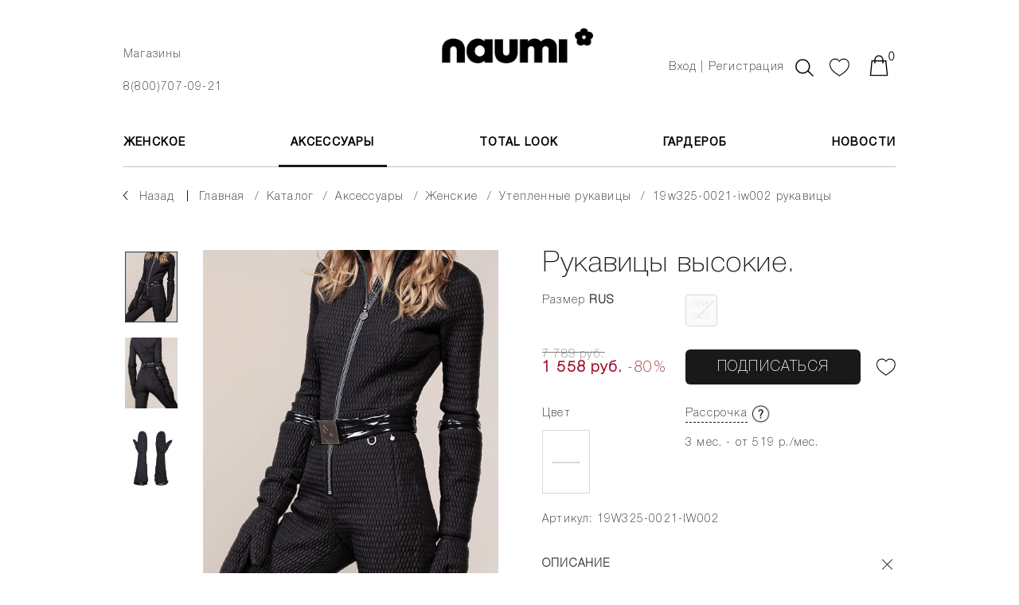

--- FILE ---
content_type: text/html; charset=UTF-8
request_url: https://naumi.ru/catalog/aksessuary/zhenskie/uteplennye-rukavitsy_1/19w325-0021-iw002-rukavitsy/
body_size: 34476
content:


<!DOCTYPE html>
<html xmlns="http://www.w3.org/1999/xhtml" xml:lang="ru" lang="ru">

<head>
	<link rel="icon" href="https://naumi.ru/favicon.ico" type="image/x-icon">
	<link rel="icon" href="https://naumi.ru/icon.svg" type="image/svg+xml">

	

	<title>
		Рукавицы высокие. - купить, цена в интернет-магазине NAUMI (19W325-0021-IW002)	</title>




					<meta
					http-equiv="Content-Type"
					content="text/html; charset=UTF-8"
				>
			<meta name="robots" content="index, follow" />
<meta name="description" content="Рукавицы высокие. (19W325-0021-IW002) в официальном интернет-магазине NAUMI. Цена: 1557.8 руб. Доступные размеры. Стильная одежда с доставкой по России и всему миру." />
<link href="/bitrix/js/ui/design-tokens/dist/ui.design-tokens.min.css?174357135423463" type="text/css"  rel="stylesheet" />
<link href="/bitrix/js/ui/fonts/opensans/ui.font.opensans.min.css?16668584072320" type="text/css"  rel="stylesheet" />
<link href="/bitrix/js/main/popup/dist/main.popup.bundle.min.css?176171141628056" type="text/css"  rel="stylesheet" />
<link href="/bitrix/css/main/themes/blue/style.min.css?1658874213331" type="text/css"  rel="stylesheet" />
<link href="/bitrix/cache/css/s1/template/template_55b0f4c23083e934a7cbfe08fcc1b09a/template_55b0f4c23083e934a7cbfe08fcc1b09a_v1.css?1769054217758653" type="text/css"  data-template-style="true" rel="stylesheet" />
<script>if(!window.BX)window.BX={};if(!window.BX.message)window.BX.message=function(mess){if(typeof mess==='object'){for(let i in mess) {BX.message[i]=mess[i];} return true;}};</script>
<script>(window.BX||top.BX).message({"JS_CORE_LOADING":"Загрузка...","JS_CORE_NO_DATA":"- Нет данных -","JS_CORE_WINDOW_CLOSE":"Закрыть","JS_CORE_WINDOW_EXPAND":"Развернуть","JS_CORE_WINDOW_NARROW":"Свернуть в окно","JS_CORE_WINDOW_SAVE":"Сохранить","JS_CORE_WINDOW_CANCEL":"Отменить","JS_CORE_WINDOW_CONTINUE":"Продолжить","JS_CORE_H":"ч","JS_CORE_M":"м","JS_CORE_S":"с","JSADM_AI_HIDE_EXTRA":"Скрыть лишние","JSADM_AI_ALL_NOTIF":"Показать все","JSADM_AUTH_REQ":"Требуется авторизация!","JS_CORE_WINDOW_AUTH":"Войти","JS_CORE_IMAGE_FULL":"Полный размер"});</script>

<script src="/bitrix/js/main/core/core.min.js?1761711576229643"></script>

<script>BX.Runtime.registerExtension({"name":"main.core","namespace":"BX","loaded":true});</script>
<script>BX.setJSList(["\/bitrix\/js\/main\/core\/core_ajax.js","\/bitrix\/js\/main\/core\/core_promise.js","\/bitrix\/js\/main\/polyfill\/promise\/js\/promise.js","\/bitrix\/js\/main\/loadext\/loadext.js","\/bitrix\/js\/main\/loadext\/extension.js","\/bitrix\/js\/main\/polyfill\/promise\/js\/promise.js","\/bitrix\/js\/main\/polyfill\/find\/js\/find.js","\/bitrix\/js\/main\/polyfill\/includes\/js\/includes.js","\/bitrix\/js\/main\/polyfill\/matches\/js\/matches.js","\/bitrix\/js\/ui\/polyfill\/closest\/js\/closest.js","\/bitrix\/js\/main\/polyfill\/fill\/main.polyfill.fill.js","\/bitrix\/js\/main\/polyfill\/find\/js\/find.js","\/bitrix\/js\/main\/polyfill\/matches\/js\/matches.js","\/bitrix\/js\/main\/polyfill\/core\/dist\/polyfill.bundle.js","\/bitrix\/js\/main\/core\/core.js","\/bitrix\/js\/main\/polyfill\/intersectionobserver\/js\/intersectionobserver.js","\/bitrix\/js\/main\/lazyload\/dist\/lazyload.bundle.js","\/bitrix\/js\/main\/polyfill\/core\/dist\/polyfill.bundle.js","\/bitrix\/js\/main\/parambag\/dist\/parambag.bundle.js"]);
</script>
<script>BX.Runtime.registerExtension({"name":"pull.protobuf","namespace":"BX","loaded":true});</script>
<script>BX.Runtime.registerExtension({"name":"rest.client","namespace":"window","loaded":true});</script>
<script>(window.BX||top.BX).message({"pull_server_enabled":"N","pull_config_timestamp":0,"shared_worker_allowed":"Y","pull_guest_mode":"N","pull_guest_user_id":0,"pull_worker_mtime":1745462346});(window.BX||top.BX).message({"PULL_OLD_REVISION":"Для продолжения корректной работы с сайтом необходимо перезагрузить страницу."});</script>
<script>BX.Runtime.registerExtension({"name":"pull.client","namespace":"BX","loaded":true});</script>
<script>BX.Runtime.registerExtension({"name":"pull","namespace":"window","loaded":true});</script>
<script>BX.Runtime.registerExtension({"name":"jquery","namespace":"window","loaded":true});</script>
<script>BX.Runtime.registerExtension({"name":"jquery2","namespace":"window","loaded":true});</script>
<script>BX.Runtime.registerExtension({"name":"masked_input","namespace":"window","loaded":true});</script>
<script>BX.Runtime.registerExtension({"name":"ui.design-tokens","namespace":"window","loaded":true});</script>
<script>BX.Runtime.registerExtension({"name":"ui.fonts.opensans","namespace":"window","loaded":true});</script>
<script>BX.Runtime.registerExtension({"name":"main.popup","namespace":"BX.Main","loaded":true});</script>
<script>BX.Runtime.registerExtension({"name":"popup","namespace":"window","loaded":true});</script>
<script>BX.Runtime.registerExtension({"name":"fx","namespace":"window","loaded":true});</script>
<script type="extension/settings" data-extension="currency.currency-core">{"region":"ru"}</script>
<script>BX.Runtime.registerExtension({"name":"currency.currency-core","namespace":"BX.Currency","loaded":true});</script>
<script>BX.Runtime.registerExtension({"name":"currency","namespace":"window","loaded":true});</script>
<script>(window.BX||top.BX).message({"LANGUAGE_ID":"ru","FORMAT_DATE":"DD.MM.YYYY","FORMAT_DATETIME":"DD.MM.YYYY HH:MI:SS","COOKIE_PREFIX":"BITRIX_SM","SERVER_TZ_OFFSET":"10800","UTF_MODE":"Y","SITE_ID":"s1","SITE_DIR":"\/","USER_ID":"","SERVER_TIME":1769881468,"USER_TZ_OFFSET":0,"USER_TZ_AUTO":"Y","bitrix_sessid":"9736196a359a99a2a34ff69087ca743e"});</script>


<script  src="/bitrix/cache/js/s1/template/kernel_main/kernel_main_v1.js?1769069389196391"></script>
<script src="/bitrix/js/pull/protobuf/protobuf.min.js?165887422276433"></script>
<script src="/bitrix/js/pull/protobuf/model.min.js?165887422214190"></script>
<script src="/bitrix/js/rest/client/rest.client.min.js?16588742259240"></script>
<script src="/bitrix/js/pull/client/pull.client.min.js?176171147549849"></script>
<script src="/bitrix/js/main/jquery/jquery-1.12.4.min.js?165887422297163"></script>
<script src="/bitrix/js/main/jquery/jquery-2.2.4.min.js?165887422285578"></script>
<script src="/bitrix/js/main/masked_input.js?165887422215294"></script>
<script src="/bitrix/js/main/popup/dist/main.popup.bundle.min.js?176274876667480"></script>
<script src="/bitrix/js/currency/currency-core/dist/currency-core.bundle.min.js?17435710914569"></script>
<script src="/bitrix/js/currency/core_currency.min.js?1743571091835"></script>
<script>BX.setJSList(["\/bitrix\/js\/main\/core\/core_fx.js","\/bitrix\/js\/main\/session.js","\/bitrix\/js\/main\/pageobject\/dist\/pageobject.bundle.js","\/bitrix\/js\/main\/core\/core_window.js","\/bitrix\/js\/main\/date\/main.date.js","\/bitrix\/js\/main\/core\/core_date.js","\/bitrix\/js\/main\/dd.js","\/bitrix\/js\/main\/core\/core_uf.js","\/bitrix\/js\/main\/core\/core_dd.js","\/bitrix\/js\/main\/core\/core_tooltip.js","\/bitrix\/js\/main\/utils.js","\/local\/templates\/.default\/components\/bitrix\/catalog.element\/catalog-element-var1\/script.js","\/local\/templates\/.default\/components\/bitrix\/catalog.product.subscribe\/product-subscribe-var1\/script.js","\/local\/templates\/.default\/components\/bitrix\/catalog.section\/catalog-section-var1\/script.js","\/local\/templates\/.default\/components\/bitrix\/catalog.item\/catalog-item-var2\/script.js","\/local\/templates\/.default\/js\/bootstrap.js","\/local\/templates\/.default\/js\/owl.carousel2--catalog.js","\/local\/templates\/.default\/js\/slick-slider.js","\/local\/templates\/.default\/js\/fancybox.js","\/local\/templates\/.default\/js\/jquery.inputmask.js","\/local\/templates\/.default\/js\/jquery.plugin.js","\/local\/templates\/.default\/js\/jquery.countdown.js","\/local\/templates\/.default\/js\/scripts__custom.js","\/bitrix\/components\/bitrix\/search.title\/script.js","\/local\/templates\/.default\/components\/bitrix\/catalog.product.subscribe.list\/product-subscribe-list-var1\/script.js"]);</script>
<script>BX.setCSSList(["\/local\/templates\/.default\/css\/bootstrap.css","\/local\/templates\/.default\/css\/owl.carousel2.css","\/local\/templates\/.default\/css\/slick-slider.css","\/local\/templates\/.default\/css\/fancybox.css","\/local\/templates\/.default\/css\/main.css"]);</script>
<script>
					(function () {
						"use strict";

						var counter = function ()
						{
							var cookie = (function (name) {
								var parts = ("; " + document.cookie).split("; " + name + "=");
								if (parts.length == 2) {
									try {return JSON.parse(decodeURIComponent(parts.pop().split(";").shift()));}
									catch (e) {}
								}
							})("BITRIX_CONVERSION_CONTEXT_s1");

							if (cookie && cookie.EXPIRE >= BX.message("SERVER_TIME"))
								return;

							var request = new XMLHttpRequest();
							request.open("POST", "/bitrix/tools/conversion/ajax_counter.php", true);
							request.setRequestHeader("Content-type", "application/x-www-form-urlencoded");
							request.send(
								"SITE_ID="+encodeURIComponent("s1")+
								"&sessid="+encodeURIComponent(BX.bitrix_sessid())+
								"&HTTP_REFERER="+encodeURIComponent(document.referrer)
							);
						};

						if (window.frameRequestStart === true)
							BX.addCustomEvent("onFrameDataReceived", counter);
						else
							BX.ready(counter);
					})();
				</script>
<meta name="viewport" content="width=device-width">
<meta http-equiv="X-UA-Compatible" content="IE=edge,chrome=1">
<link href="https://fonts.googleapis.com/css?family=Montserrat:200,200i,300,300i,400,500,600,700,800&display=swap" rel="stylesheet">

<script  src="/bitrix/cache/js/s1/template/template_5142838a6ba793df2ca3f3e8cf2b537d/template_5142838a6ba793df2ca3f3e8cf2b537d_v1.js?1769054217428522"></script>
<script  src="/bitrix/cache/js/s1/template/page_22bbcc92926a26ad90d34f8f78c33d0f/page_22bbcc92926a26ad90d34f8f78c33d0f_v1.js?1769054225171695"></script>



	<meta
		name="cmsmagazine"
		content="2ee746a4ffd918f10aeafe331ce7d20b"
	>

			<meta
			name="mailru-verification"
			content="bcfca3ce88e9d891"
		>
	
	<meta
		name="yandex-verification"
		content="6e10bf4437a5cab5"
	>
	<meta
		name="google-site-verification"
		content="Xc7QRqVPNCpZnnsDsSxq5lk6ta1G-1E-dsTkEkwi5kk"
	>

	<script type="application/ld+json">
		{
			"@context" : "http://schema.org",
			"@type" : "Organization",
			"name" : "ООО «НАУМИ»",
			"url" : "https://naumi.ru/",
			"logo": "/upload/dev2fun.imagecompress/webp/local/templates/.default/images/dont-delete/logo-var2.webp",
			"telephone": "+7(800)707-09-21",
			"email": "shop@naumi.ru",
			"address": {
				"@type": "PostalAddress",
				"addressCountry": "Россия",
				"addressLocality": "Москва",
				"postalCode": "105064",
				"streetAddress": "Нижний Сусальный переулок, дом 5 строение 17"
			},
			"sameAs" : [
				"https://vk.com/public211046429",
				"https://www.youtube.com/channel/UCy47Pajkzqb-DAq3BZVtsQw",
				"https://t.me/naumi_official"
			]
		}
	</script>

	<meta property="og:title" content="&#11088; Рукавицы высокие. - купить, цена в интернет-магазине NAUMI (19W325-0021-IW002)">

	<!-- Google Tag Manager -->
		<script>(function(w,d,s,l,i){w[l]=w[l]||[];w[l].push({'gtm.start':
		new Date().getTime(),event:'gtm.js'});var f=d.getElementsByTagName(s)[0],
		j=d.createElement(s),dl=l!='dataLayer'?'&l='+l:'';j.async=true;j.src=
		'https://www.googletagmanager.com/gtm.js?id='+i+dl;f.parentNode.insertBefore(j,f);
		})(window,document,'script','dataLayer','GTM-KD543MS');</script>
	<!-- End Google Tag Manager -->
</head>

<body>


<!-- Google Tag Manager (noscript) -->
	<noscript>
		<iframe
			src="https://www.googletagmanager.com/ns.html?id=GTM-KD543MS"
			height="0"
			width="0"
			style="display:none;visibility:hidden"
		>
		</iframe>
	</noscript>
<!-- End Google Tag Manager (noscript) -->



				<div id="wrape-full-page">


					<div class="backdrop-var1  js--backdrop-var1">
					</div>
					<div class="backdrop-var1__close  js--backdrop-var1__close">
					</div>


					<div
						class="
							menu-top-mobile
							js--mobile-menu-open-var2__target
							js--backdrop-var1__hide-on-open
						"
					>

						<div class="menu-top-mobile__content">

							<div class="menu-top-mobile__content__contacts">

								<div class="menu-top-mobile__mobile-work-hours-var2">
									8(800)707-09-21 (c 10:00 до 21:00)
								</div>

								<div class="menu-top-mobile__mobile-store-pick">
									<div class="store-pick-var1">
										<a
											class="link-var1"
											href="/user-info/contacts/"
											style="color:#fff;"
										>
											Магазины
										</a>
									</div>
								</div>

								<div class="menu-top-mobile__city-pick  js--dom-move__menu-top-mobile__city-pick">
								</div>
							</div>


							<div class="menu-top-mobile__menu">
								




	<nav class="menu-var5  js--menu-var5">


		<div class="menu-var5__top">
												<div class="menu-var5__level-1">
										<div
											class="
												menu-var5__level-1__link
												js--menu-var5__level-1
																							"
											data-id="2"
										>
											ЖЕНСКОЕ										</div>
									</div>
																	<div class="menu-var5__level-1">
										<div
											class="
												menu-var5__level-1__link
												js--menu-var5__level-1
												css--active											"
											data-id="52"
										>
											АКСЕССУАРЫ										</div>
									</div>
																<div class="menu-var5__level-1">
									<a
										class="
											menu-var5__level-1__link
																					"
										href="/total-look/"
									>
										Total Look									</a>
								</div>
															<div class="menu-var5__level-1">
									<a
										class="
											menu-var5__level-1__link
																					"
										href="/wardrobe/"
									>
										Гардероб									</a>
								</div>
															<div class="menu-var5__level-1">
									<a
										class="
											menu-var5__level-1__link
																					"
										href="/news/"
									>
										Новости									</a>
								</div>
									</div>


		<div class="menu-var5__content">
												<div
										class="
											menu-var5__level-2
											js--menu-var5__level-2
																					"
										data-id="2"
									>
																								<div class="menu-var5__level-2__item  js--menu-var5__level-2__item">


															<div class="menu-var5__level-2__item__link-wrape">

																<a class="menu-var5__level-2__item__link"
																	href="/catalog/zhenskoe/verkhnyaya-odezhda/"
																>
																	ВЕРХНЯЯ ОДЕЖДА																</a>


																<div
																	class="
																		menu-var5__level-2__item__link__trigger
																																				js--menu-var5__level-2__item__droprown-trigger
																	"
																>
																</div>
															</div>


															<div
																class="
																	menu-var5__level-2__dropdown
																																		js--menu-var5__level-2__item__dropdown
																"
															>
																																	<div class="menu-var5__level-3__item">
																		<a
																			class="
																				menu-var5__level-3__item__link
																																							"
																			href="/catalog/zhenskoe/verkhnyaya-odezhda/pukhoviki/"
																		>
																			Все пуховики																		</a>
																	</div>
																																	<div class="menu-var5__level-3__item">
																		<a
																			class="
																				menu-var5__level-3__item__link
																																							"
																			href="/catalog/zhenskoe/verkhnyaya-odezhda/kurtki_1/"
																		>
																			Короткие пуховики																		</a>
																	</div>
																																	<div class="menu-var5__level-3__item">
																		<a
																			class="
																				menu-var5__level-3__item__link
																																							"
																			href="/catalog/zhenskoe/verkhnyaya-odezhda/palto_1/"
																		>
																			Длинные пуховики																		</a>
																	</div>
																																	<div class="menu-var5__level-3__item">
																		<a
																			class="
																				menu-var5__level-3__item__link
																																							"
																			href="/catalog/zhenskoe/verkhnyaya-odezhda/lyegkie-pukhoviki/"
																		>
																			лёгкие пуховики																		</a>
																	</div>
																																	<div class="menu-var5__level-3__item">
																		<a
																			class="
																				menu-var5__level-3__item__link
																																							"
																			href="/catalog/zhenskoe/verkhnyaya-odezhda/kombinezony_1/"
																		>
																			КОМБИНЕЗОНЫ																		</a>
																	</div>
																																	<div class="menu-var5__level-3__item">
																		<a
																			class="
																				menu-var5__level-3__item__link
																																							"
																			href="/catalog/zhenskoe/verkhnyaya-odezhda/zhilety/"
																		>
																			ЖИЛЕТЫ																		</a>
																	</div>
																																	<div class="menu-var5__level-3__item">
																		<a
																			class="
																				menu-var5__level-3__item__link
																																							"
																			href="/catalog/zhenskoe/verkhnyaya-odezhda/uteplennye-bryuki_1/"
																		>
																			УТЕПЛЕННЫЕ БРЮКИ																		</a>
																	</div>
																																	<div class="menu-var5__level-3__item">
																		<a
																			class="
																				menu-var5__level-3__item__link
																																							"
																			href="/catalog/zhenskoe/verkhnyaya-odezhda/bombery_1/"
																		>
																			БОМБЕРЫ																		</a>
																	</div>
																																	<div class="menu-var5__level-3__item">
																		<a
																			class="
																				menu-var5__level-3__item__link
																																							"
																			href="/catalog/zhenskoe/verkhnyaya-odezhda/plashchi_1/"
																		>
																			ПЛАЩИ																		</a>
																	</div>
																																	<div class="menu-var5__level-3__item">
																		<a
																			class="
																				menu-var5__level-3__item__link
																																							"
																			href="/catalog/zhenskoe/verkhnyaya-odezhda/uteplennye-rubashki/"
																		>
																			УТЕПЛЕННЫЕ РУБАШКИ																		</a>
																	</div>
																																	<div class="menu-var5__level-3__item">
																		<a
																			class="
																				menu-var5__level-3__item__link
																																							"
																			href="/catalog/zhenskoe/verkhnyaya-odezhda/uteplennye-yubki/"
																		>
																			УТЕПЛЕННЫЕ ЮБКИ																		</a>
																	</div>
																																	<div class="menu-var5__level-3__item">
																		<a
																			class="
																				menu-var5__level-3__item__link
																																							"
																			href="/catalog/zhenskoe/verkhnyaya-odezhda/vetrovki/"
																		>
																			ВЕТРОВКИ																		</a>
																	</div>
																															</div>
														</div>
																											<div class="menu-var5__level-2__item  js--menu-var5__level-2__item">


															<div class="menu-var5__level-2__item__link-wrape">

																<a class="menu-var5__level-2__item__link"
																	href="/catalog/zhenskoe/odezhda/"
																>
																	ОДЕЖДА																</a>


																<div
																	class="
																		menu-var5__level-2__item__link__trigger
																																				js--menu-var5__level-2__item__droprown-trigger
																	"
																>
																</div>
															</div>


															<div
																class="
																	menu-var5__level-2__dropdown
																																		js--menu-var5__level-2__item__dropdown
																"
															>
																																	<div class="menu-var5__level-3__item">
																		<a
																			class="
																				menu-var5__level-3__item__link
																																							"
																			href="/catalog/zhenskoe/odezhda/denim/"
																		>
																			ДЕНИМ																		</a>
																	</div>
																																	<div class="menu-var5__level-3__item">
																		<a
																			class="
																				menu-var5__level-3__item__link
																																							"
																			href="/catalog/zhenskoe/odezhda/futbolki/"
																		>
																			ФУТБОЛКИ																		</a>
																	</div>
																																	<div class="menu-var5__level-3__item">
																		<a
																			class="
																				menu-var5__level-3__item__link
																																							"
																			href="/catalog/zhenskoe/odezhda/rubashki/"
																		>
																			РУБАШКИ																		</a>
																	</div>
																																	<div class="menu-var5__level-3__item">
																		<a
																			class="
																				menu-var5__level-3__item__link
																																							"
																			href="/catalog/zhenskoe/odezhda/bryuki/"
																		>
																			БРЮКИ																		</a>
																	</div>
																																	<div class="menu-var5__level-3__item">
																		<a
																			class="
																				menu-var5__level-3__item__link
																																							"
																			href="/catalog/zhenskoe/odezhda/yubki_1/"
																		>
																			ЮБКИ																		</a>
																	</div>
																																	<div class="menu-var5__level-3__item">
																		<a
																			class="
																				menu-var5__level-3__item__link
																																							"
																			href="/catalog/zhenskoe/odezhda/kardigany_1/"
																		>
																			КАРДИГАНЫ																		</a>
																	</div>
																																	<div class="menu-var5__level-3__item">
																		<a
																			class="
																				menu-var5__level-3__item__link
																																							"
																			href="/catalog/zhenskoe/odezhda/svitshoty/"
																		>
																			СВИТШОТЫ																		</a>
																	</div>
																																	<div class="menu-var5__level-3__item">
																		<a
																			class="
																				menu-var5__level-3__item__link
																																							"
																			href="/catalog/zhenskoe/odezhda/platya/"
																		>
																			ПЛАТЬЯ																		</a>
																	</div>
																																	<div class="menu-var5__level-3__item">
																		<a
																			class="
																				menu-var5__level-3__item__link
																																							"
																			href="/catalog/zhenskoe/odezhda/kombinezony_2/"
																		>
																			КОМБИНЕЗОНЫ																		</a>
																	</div>
																																	<div class="menu-var5__level-3__item">
																		<a
																			class="
																				menu-var5__level-3__item__link
																																							"
																			href="/catalog/zhenskoe/odezhda/shorty/"
																		>
																			ШОРТЫ																		</a>
																	</div>
																																	<div class="menu-var5__level-3__item">
																		<a
																			class="
																				menu-var5__level-3__item__link
																																							"
																			href="/catalog/zhenskoe/odezhda/topy/"
																		>
																			ТОПЫ																		</a>
																	</div>
																																	<div class="menu-var5__level-3__item">
																		<a
																			class="
																				menu-var5__level-3__item__link
																																							"
																			href="/catalog/zhenskoe/odezhda/kashemir/"
																		>
																			КАШЕМИР																		</a>
																	</div>
																																	<div class="menu-var5__level-3__item">
																		<a
																			class="
																				menu-var5__level-3__item__link
																																							"
																			href="/catalog/zhenskoe/odezhda/khalaty/"
																		>
																			ХАЛАТЫ																		</a>
																	</div>
																																	<div class="menu-var5__level-3__item">
																		<a
																			class="
																				menu-var5__level-3__item__link
																																							"
																			href="/catalog/zhenskoe/odezhda/sportivnye-kostyumy/"
																		>
																			спортивные костюмы																		</a>
																	</div>
																															</div>
														</div>
																											<div class="menu-var5__level-2__item  js--menu-var5__level-2__item">


															<div class="menu-var5__level-2__item__link-wrape">

																<a class="menu-var5__level-2__item__link"
																	href="/catalog/zhenskoe/sale/"
																>
																	Sale																</a>


																<div
																	class="
																		menu-var5__level-2__item__link__trigger
																																				js--menu-var5__level-2__item__droprown-trigger
																	"
																>
																</div>
															</div>


															<div
																class="
																	menu-var5__level-2__dropdown
																																		js--menu-var5__level-2__item__dropdown
																"
															>
																																	<div class="menu-var5__level-3__item">
																		<a
																			class="
																				menu-var5__level-3__item__link
																																							"
																			href="/catalog/zhenskoe/sale/bryuki/"
																		>
																			брюки																		</a>
																	</div>
																																	<div class="menu-var5__level-3__item">
																		<a
																			class="
																				menu-var5__level-3__item__link
																																							"
																			href="/catalog/zhenskoe/sale/vetrovki/"
																		>
																			ветровки																		</a>
																	</div>
																																	<div class="menu-var5__level-3__item">
																		<a
																			class="
																				menu-var5__level-3__item__link
																																							"
																			href="/catalog/zhenskoe/sale/denim/"
																		>
																			деним																		</a>
																	</div>
																																	<div class="menu-var5__level-3__item">
																		<a
																			class="
																				menu-var5__level-3__item__link
																																							"
																			href="/catalog/zhenskoe/sale/zhilety/"
																		>
																			жилеты																		</a>
																	</div>
																																	<div class="menu-var5__level-3__item">
																		<a
																			class="
																				menu-var5__level-3__item__link
																																							"
																			href="/catalog/zhenskoe/sale/kashemir/"
																		>
																			кашемир																		</a>
																	</div>
																																	<div class="menu-var5__level-3__item">
																		<a
																			class="
																				menu-var5__level-3__item__link
																																							"
																			href="/catalog/zhenskoe/sale/kombinezony/"
																		>
																			комбинезоны																		</a>
																	</div>
																																	<div class="menu-var5__level-3__item">
																		<a
																			class="
																				menu-var5__level-3__item__link
																																							"
																			href="/catalog/zhenskoe/sale/kurtki/"
																		>
																			Короткие пуховики																		</a>
																	</div>
																																	<div class="menu-var5__level-3__item">
																		<a
																			class="
																				menu-var5__level-3__item__link
																																							"
																			href="/catalog/zhenskoe/sale/palto/"
																		>
																			Длинные пуховики																		</a>
																	</div>
																																	<div class="menu-var5__level-3__item">
																		<a
																			class="
																				menu-var5__level-3__item__link
																																							"
																			href="/catalog/zhenskoe/sale/platya/"
																		>
																			платья																		</a>
																	</div>
																																	<div class="menu-var5__level-3__item">
																		<a
																			class="
																				menu-var5__level-3__item__link
																																							"
																			href="/catalog/zhenskoe/sale/pukhoviki/"
																		>
																			Все пуховики																		</a>
																	</div>
																																	<div class="menu-var5__level-3__item">
																		<a
																			class="
																				menu-var5__level-3__item__link
																																							"
																			href="/catalog/zhenskoe/sale/rubashki/"
																		>
																			рубашки																		</a>
																	</div>
																																	<div class="menu-var5__level-3__item">
																		<a
																			class="
																				menu-var5__level-3__item__link
																																							"
																			href="/catalog/zhenskoe/sale/svitshoty/"
																		>
																			свитшоты																		</a>
																	</div>
																																	<div class="menu-var5__level-3__item">
																		<a
																			class="
																				menu-var5__level-3__item__link
																																							"
																			href="/catalog/zhenskoe/sale/sportivnye-kostyumy/"
																		>
																			спортивные костюмы																		</a>
																	</div>
																																	<div class="menu-var5__level-3__item">
																		<a
																			class="
																				menu-var5__level-3__item__link
																																							"
																			href="/catalog/zhenskoe/sale/uteplennye-bryuki/"
																		>
																			утепленные брюки																		</a>
																	</div>
																																	<div class="menu-var5__level-3__item">
																		<a
																			class="
																				menu-var5__level-3__item__link
																																							"
																			href="/catalog/zhenskoe/sale/uteplennye-rubashki/"
																		>
																			утепленные рубашки																		</a>
																	</div>
																																	<div class="menu-var5__level-3__item">
																		<a
																			class="
																				menu-var5__level-3__item__link
																																							"
																			href="/catalog/zhenskoe/sale/uteplennye-yubki/"
																		>
																			утепленные юбки																		</a>
																	</div>
																																	<div class="menu-var5__level-3__item">
																		<a
																			class="
																				menu-var5__level-3__item__link
																																							"
																			href="/catalog/zhenskoe/sale/futbolki/"
																		>
																			футболки																		</a>
																	</div>
																																	<div class="menu-var5__level-3__item">
																		<a
																			class="
																				menu-var5__level-3__item__link
																																							"
																			href="/catalog/zhenskoe/sale/khalaty/"
																		>
																			халаты																		</a>
																	</div>
																																	<div class="menu-var5__level-3__item">
																		<a
																			class="
																				menu-var5__level-3__item__link
																																							"
																			href="/catalog/zhenskoe/sale/shorty/"
																		>
																			шорты																		</a>
																	</div>
																																	<div class="menu-var5__level-3__item">
																		<a
																			class="
																				menu-var5__level-3__item__link
																																							"
																			href="/catalog/zhenskoe/sale/yubki/"
																		>
																			юбки																		</a>
																	</div>
																															</div>
														</div>
													

																																			<div class="menu-var5__level-2__item  js--menu-var5__level-2__item">


															<div class="menu-var5__level-2__item__link-wrape">


																<div class="menu-var5__level-2__item__heading">
																	Линии NAUMI
																</div>


																<div
																	class="
																		menu-var5__level-2__item__link__trigger
																																				js--menu-var5__level-2__item__droprown-trigger
																	"
																>
																</div>
															</div>


															<div
																class="
																	menu-var5__level-2__dropdown
																																		js--menu-var5__level-2__item__dropdown
																"
															>
																																	<div class="menu-var5__level-3__item">
																		<a
																			class="menu-var5__level-3__item__link"
																			href="/catalog/zhenskoe/filter/liniya-is-e0a1fb99-d164-11ea-9107-00259008ac75/"
																		>
																			NAUMI basic																		</a>
																	</div>
																																	<div class="menu-var5__level-3__item">
																		<a
																			class="menu-var5__level-3__item__link"
																			href="/catalog/zhenskoe/filter/liniya-is-b4b2d979-d165-11ea-9107-00259008ac75/"
																		>
																			NAUMI sport																		</a>
																	</div>
																																	<div class="menu-var5__level-3__item">
																		<a
																			class="menu-var5__level-3__item__link"
																			href="/catalog/zhenskoe/filter/liniya-is-1fdae0ce-74c9-11ef-91ac-00259008ac75/"
																		>
																			NAUMI flower																		</a>
																	</div>
																																	<div class="menu-var5__level-3__item">
																		<a
																			class="menu-var5__level-3__item__link"
																			href="/catalog/zhenskoe/filter/liniya-is-cd053a96-61c1-11ee-9182-00259008ac75/"
																		>
																			NAUMI exclusive																		</a>
																	</div>
																																	<div class="menu-var5__level-3__item">
																		<a
																			class="menu-var5__level-3__item__link"
																			href="/catalog/zhenskoe/filter/liniya-is-68a2e566-e66d-11ec-9144-00259008ac75/"
																		>
																			NAUMI eco-leather																		</a>
																	</div>
																																	<div class="menu-var5__level-3__item">
																		<a
																			class="menu-var5__level-3__item__link"
																			href="/catalog/zhenskoe/filter/liniya-is-e6386c0f-13a1-11eb-9111-00259008ac75/"
																		>
																			NAUMI home																		</a>
																	</div>
																																	<div class="menu-var5__level-3__item">
																		<a
																			class="menu-var5__level-3__item__link"
																			href="/catalog/zhenskoe/filter/liniya-is-e99d78fe-e028-11ec-9144-00259008ac75/"
																		>
																			NAUMI cashmere																		</a>
																	</div>
																																	<div class="menu-var5__level-3__item">
																		<a
																			class="menu-var5__level-3__item__link"
																			href="/catalog/zhenskoe/filter/liniya-is-8dbfce98-d8af-11eb-912c-00259008ac75/"
																		>
																			NAUMI jeans																		</a>
																	</div>
																															</div>
														</div>
																												<div
																class="
																	menu-var5__level-2__item
																																	"
															>
																<a
																	class="
																		menu-var5__level-2__item__link
																		css--c4
																	"
																	href="/total-look/"
																>
																	Total Look																</a> 
															</div>
																													<div
																class="
																	menu-var5__level-2__item
																	css--news																"
															>
																<a
																	class="
																		menu-var5__level-2__item__link
																		css--c4
																	"
																	href="/catalog/zhenskoe/filter/novinka_na_sayte_roznitsa-is-true/"
																>
																	Новинки																</a> 
															</div>
																													<div class="menu-var5__level-2__item">
																<a
																	class="
																		menu-var5__level-2__item__link
																		css--c5
																	"
																	href="/catalog/zhenskoe/filter/season-is-осень-зима/"
																>
																	осень-зима																</a> 
															</div>
																													<div class="menu-var5__level-2__item">
																<a
																	class="
																		menu-var5__level-2__item__link
																		css--c5
																	"
																	href="/catalog/zhenskoe/filter/season-is-весна-лето/"
																>
																	весна-лето																</a> 
															</div>
																																	</div>
																	<div
										class="
											menu-var5__level-2
											js--menu-var5__level-2
											js-css--active										"
										data-id="52"
									>
																								<div class="menu-var5__level-2__item  js--menu-var5__level-2__item">


															<div class="menu-var5__level-2__item__link-wrape">

																<a class="menu-var5__level-2__item__link"
																	href="/catalog/aksessuary/zhenskie/"
																>
																	ЖЕНСКИЕ																</a>


																<div
																	class="
																		menu-var5__level-2__item__link__trigger
																																				js--menu-var5__level-2__item__droprown-trigger
																	"
																>
																</div>
															</div>


															<div
																class="
																	menu-var5__level-2__dropdown
																																		js--menu-var5__level-2__item__dropdown
																"
															>
																																	<div class="menu-var5__level-3__item">
																		<a
																			class="
																				menu-var5__level-3__item__link
																																							"
																			href="/catalog/aksessuary/zhenskie/kashemirovye-aksessuary/"
																		>
																			КАШЕМИРОВЫЕ АКСЕССУАРЫ																		</a>
																	</div>
																																	<div class="menu-var5__level-3__item">
																		<a
																			class="
																				menu-var5__level-3__item__link
																																							"
																			href="/catalog/aksessuary/zhenskie/perchatki/"
																		>
																			ПЕРЧАТКИ																		</a>
																	</div>
																																	<div class="menu-var5__level-3__item">
																		<a
																			class="
																				menu-var5__level-3__item__link
																																							"
																			href="/catalog/aksessuary/zhenskie/ukrasheniya/"
																		>
																			УКРАШЕНИЯ																		</a>
																	</div>
																																	<div class="menu-var5__level-3__item">
																		<a
																			class="
																				menu-var5__level-3__item__link
																																							"
																			href="/catalog/aksessuary/zhenskie/platki/"
																		>
																			ПЛАТКИ																		</a>
																	</div>
																																	<div class="menu-var5__level-3__item">
																		<a
																			class="
																				menu-var5__level-3__item__link
																																							"
																			href="/catalog/aksessuary/zhenskie/remni/"
																		>
																			РЕМНИ																		</a>
																	</div>
																																	<div class="menu-var5__level-3__item">
																		<a
																			class="
																				menu-var5__level-3__item__link
																																							"
																			href="/catalog/aksessuary/zhenskie/rukavitsy_2/"
																		>
																			РУКАВИЦЫ																		</a>
																	</div>
																																	<div class="menu-var5__level-3__item">
																		<a
																			class="
																				menu-var5__level-3__item__link
																																							"
																			href="/catalog/aksessuary/zhenskie/sumki_1/"
																		>
																			СУМКИ																		</a>
																	</div>
																																	<div class="menu-var5__level-3__item">
																		<a
																			class="
																				menu-var5__level-3__item__link
																																							"
																			href="/catalog/aksessuary/zhenskie/shapki_1/"
																		>
																			ШАПКИ																		</a>
																	</div>
																																	<div class="menu-var5__level-3__item">
																		<a
																			class="
																				menu-var5__level-3__item__link
																																							"
																			href="/catalog/aksessuary/zhenskie/sharfy_2/"
																		>
																			ШАРФЫ																		</a>
																	</div>
																															</div>
														</div>
																											<div class="menu-var5__level-2__item">
															<a
																class="
																	menu-var5__level-2__item__link
																	css--no-child
																	css--c1
																																	"
																href="/catalog/aksessuary/detskie/"
															>
																ДЕТСКИЕ															</a>
														</div>
																											<div class="menu-var5__level-2__item  js--menu-var5__level-2__item">


															<div class="menu-var5__level-2__item__link-wrape">

																<a class="menu-var5__level-2__item__link"
																	href="/catalog/aksessuary/sale/"
																>
																	Sale																</a>


																<div
																	class="
																		menu-var5__level-2__item__link__trigger
																																				js--menu-var5__level-2__item__droprown-trigger
																	"
																>
																</div>
															</div>


															<div
																class="
																	menu-var5__level-2__dropdown
																																		js--menu-var5__level-2__item__dropdown
																"
															>
																																	<div class="menu-var5__level-3__item">
																		<a
																			class="
																				menu-var5__level-3__item__link
																																							"
																			href="/catalog/aksessuary/sale/remni/"
																		>
																			ремни																		</a>
																	</div>
																																	<div class="menu-var5__level-3__item">
																		<a
																			class="
																				menu-var5__level-3__item__link
																																							"
																			href="/catalog/aksessuary/sale/sumki/"
																		>
																			сумки																		</a>
																	</div>
																																	<div class="menu-var5__level-3__item">
																		<a
																			class="
																				menu-var5__level-3__item__link
																																							"
																			href="/catalog/aksessuary/sale/shapki/"
																		>
																			шапки																		</a>
																	</div>
																															</div>
														</div>
													

																																								</div>
								


			<div class="menu-var3__level-1__dropdown__extra-links__column  css--all-empty-space">

				<style>
					.winter-sale-menu-var1mob {
						display: block;
						margin-bottom: 20px;
						max-width: 100%;
						margin-top: 20px;
					}
				</style>
				<a href="/catalog/zhenskoe/filter/sale__winter_sale-is-y/">
					<img
						class="winter-sale-menu-var1mob"
						src="/upload/dev2fun.imagecompress/webp/local/templates/.default/images/winter-sale-menu-var1.webp"
					>
				</a>
			</div>


			<div class="menu-var5__banner-mobile">
				



	<div class="banners-list-var2">
					<a
				class="banners-list-var2__item"
				style="background-image: url(/upload/dev2fun.imagecompress/webp/iblock/bf4/nugu5zn8dentwa8s9rkgyxmrzldd2r0x.webp);"
				href="/user-info/naumi-club/"
			>
			</a>
			</div>
			</div>
		</div>
	</nav>
							</div>


							<div class="menu-top-mobile__info">


								<div class="menu-top-mobile__personal">
																			<a
											class="menu-top-mobile__personal__link"
											href="/auth/"
										>
											Вход | Регистрация
										</a>
																	</div>
							</div>
						</div>


						<div class="menu-top-mobile___backdrop  js--mobile-menu-open-var2__close">
						</div>
					</div>


					<div class="mobile-menu-var1  js--mobile-menu-open-var2__open">
						
						<div class="mobile-menu-var1__bar">
						</div>
						<div class="mobile-menu-var1__bar">
						</div>
						<div class="mobile-menu-var1__bar">
						</div>
					</div>


					<div class="header-top-container  js--backdrop-var1__hide-on-open">


						<div class="header">
							<div class="header__item  css--flex-column">


								<div class="header__item__child">

									<div class="header__store-pick">
										<div class="store-pick-var1">
											<a class="link-var1" href="/user-info/contacts/">Магазины</a>
										</div>
									</div>


									<div
										class="
											header__city-pick
											js--dom-move__header__city-pick
										"
									>
										<div class="js--dom-move__city-pick">
																					</div>
									</div>
								</div>


								<div class="header__item__child  css--none__max-991">
									<a
										class="link-var1"
										href="tel:+78007070921"
									>
										8(800)707-09-21
									</a>
								</div>
							</div>


							<div
								class="
									header__item
									header__logo
								"
							>
								<a
									class="logo-header"
									href="/"
								>
									<img
										class="logo-header__img"
										src="/upload/dev2fun.imagecompress/webp/local/templates/.default/images/logo-var3__header.webp"
										alt="Логотип"
									>
								</a>
							</div>


							<div
								class="
									header__item
									header__personal
								"
							>
																	<a
										class="header__personal__link"
										href="/auth/"
									>
										Вход | Регистрация
									</a>
															</div>


							<div
								class="
									header__item
									header__search
								"
							>
								<div
									class="
										header__search__mobile
										js--header-search-mobile__toggler
									"
								>
								</div>


								<div class="header__search__form">
									


			<form
				id="title-search"
				class="search-title-var1 js--search-title-var1"
				name="search-form"
				action="/search/"
			>


				<input
					class="
						search-title-var1__input
						js--search-title-var1__input
					"
					id="title-search-input"
					type="text"
					name="q"
					placeholder="Поиск"
				>


				<div class="search-title-var1__toggler js--search-title-var1__toggler">
				</div>
			</form>
		


<script>
	BX.ready(function(){
		new JCTitleSearch({
			'AJAX_PAGE' : '/catalog/aksessuary/zhenskie/uteplennye-rukavitsy_1/19w325-0021-iw002-rukavitsy/',
			'CONTAINER_ID': 'title-search',
			'INPUT_ID': 'title-search-input',
			'MIN_QUERY_LEN': 2
		});
	});
</script>								</div>
							</div>


							<div
								class="
									header__item
									header__subscribed
								"
							>
								


							</div>


							<div class="header__item  header__wishlist">
																										<a
										class="
											link-to-wishlist-var1
											js--link-to-wishlist-var1
																					"
										data-js-count="0"
										href="/wishlist/"
										title="Избранное"
									>
										<div class="link-to-wishlist-var1__text  js--link-to-wishlist-var1__text">
																					</div>
									</a>
															</div>


							<div class="header__item header__basket js--header__basket">

								<a
									class="basket-line-var1"
									href="/basket/"
									title="Корзина"
								>
									<div class="basket-line-var1__count-items" >
										0									</div>
								</a>
							</div>


							<script>
								let cart = [];
								let countCart = document.getElementsByClassName('basket-line-var1__count-items')[0];
							</script>
						</div>


						<div
							class="
								header-mobile-search
								js--header-search-mobile__target
							"
						>
							


			<form
				id="header-mobile-search__title-search"
				class="search-title-var2 js--search-title-var2"
				name="search-form"
				action="/search/"
			>


				<input
					class="
						search-title-var2__input
						js--search-title-var2__input
					"
					id="header-mobile-search"
					type="text"
					name="q"
					placeholder="Поиск"
				>


				<button
					class="search-title-var2__toggler"
					type="submit"
				>
				</button>
			</form>
		


<script>
	BX.ready(function(){
		new JCTitleSearch({
			'AJAX_PAGE' : '/catalog/aksessuary/zhenskie/uteplennye-rukavitsy_1/19w325-0021-iw002-rukavitsy/',
			'CONTAINER_ID': 'header-mobile-search__title-search',
			'INPUT_ID': 'header-mobile-search',
			'MIN_QUERY_LEN': 2
		});
	});
</script>						</div>


						<div class="menu-top  js--dom-move__desctop-menu-top">
							<div class="js--dom-move__menu-top">
								







	<div class="js--menu-var3">


		<nav class="menu-var3">
													<div
											class="
												menu-var3__level-1
												js--menu-var3__level-1
																							"
										>

											<a
												class="
													menu-var3__level-1__link
													js--menu-var3__level-1__link
													css--dropdown
												"
                                                href="/catalog/zhenskoe/"												data-js__open-dropdown="js-css--menu-var3__id__2"
											>
												ЖЕНСКОЕ											</a>

												

											<div
												class="
													menu-var3__level-1__dropdown
													js--menu-var3__level-1__dropdown
													js-css--menu-var3__id__2												"
											>
                                                <div class="menu-left-right">
												<div class="menu-var3__level-1__dropdown__left">


													<div class="menu-var3__level-1__dropdown__sections">
																																<div
																			class="
																				menu-var3__level-2
																				js--toggle-class__open
																																							"
																		>


																			<div
																				class="menu-var3__level-2__dropdown-toggler  js--toggle-class__open__toggler"
																			>
																			</div>


																			<a
																				class="menu-var3__level-2__link"
																				href="/catalog/zhenskoe/verkhnyaya-odezhda/"
																			>
																				ВЕРХНЯЯ ОДЕЖДА																			</a>


																			<div
																				class="
																					menu-var3__level-2__dropdown
																					dropdown
																				"
																			>
																																											<div class="menu-var3__level-2__dropdown__column">
																																																	<div
																										class="
																											menu-var3__level-3
																																																					"
																									>
																										<a
																											class="menu-var3__level-3__link"
																											href="/catalog/zhenskoe/verkhnyaya-odezhda/pukhoviki/"
																										>
																											Все пуховики																										</a>
																									</div>
																																																	<div
																										class="
																											menu-var3__level-3
																																																					"
																									>
																										<a
																											class="menu-var3__level-3__link"
																											href="/catalog/zhenskoe/verkhnyaya-odezhda/kurtki_1/"
																										>
																											Короткие пуховики																										</a>
																									</div>
																																																	<div
																										class="
																											menu-var3__level-3
																																																					"
																									>
																										<a
																											class="menu-var3__level-3__link"
																											href="/catalog/zhenskoe/verkhnyaya-odezhda/palto_1/"
																										>
																											Длинные пуховики																										</a>
																									</div>
																																																	<div
																										class="
																											menu-var3__level-3
																																																					"
																									>
																										<a
																											class="menu-var3__level-3__link"
																											href="/catalog/zhenskoe/verkhnyaya-odezhda/lyegkie-pukhoviki/"
																										>
																											лёгкие пуховики																										</a>
																									</div>
																																																	<div
																										class="
																											menu-var3__level-3
																																																					"
																									>
																										<a
																											class="menu-var3__level-3__link"
																											href="/catalog/zhenskoe/verkhnyaya-odezhda/kombinezony_1/"
																										>
																											КОМБИНЕЗОНЫ																										</a>
																									</div>
																																																	<div
																										class="
																											menu-var3__level-3
																																																					"
																									>
																										<a
																											class="menu-var3__level-3__link"
																											href="/catalog/zhenskoe/verkhnyaya-odezhda/zhilety/"
																										>
																											ЖИЛЕТЫ																										</a>
																									</div>
																																																	<div
																										class="
																											menu-var3__level-3
																																																					"
																									>
																										<a
																											class="menu-var3__level-3__link"
																											href="/catalog/zhenskoe/verkhnyaya-odezhda/uteplennye-bryuki_1/"
																										>
																											УТЕПЛЕННЫЕ БРЮКИ																										</a>
																									</div>
																																																	<div
																										class="
																											menu-var3__level-3
																																																					"
																									>
																										<a
																											class="menu-var3__level-3__link"
																											href="/catalog/zhenskoe/verkhnyaya-odezhda/bombery_1/"
																										>
																											БОМБЕРЫ																										</a>
																									</div>
																																																	<div
																										class="
																											menu-var3__level-3
																																																					"
																									>
																										<a
																											class="menu-var3__level-3__link"
																											href="/catalog/zhenskoe/verkhnyaya-odezhda/plashchi_1/"
																										>
																											ПЛАЩИ																										</a>
																									</div>
																																																	<div
																										class="
																											menu-var3__level-3
																																																					"
																									>
																										<a
																											class="menu-var3__level-3__link"
																											href="/catalog/zhenskoe/verkhnyaya-odezhda/uteplennye-rubashki/"
																										>
																											УТЕПЛЕННЫЕ РУБАШКИ																										</a>
																									</div>
																																																	<div
																										class="
																											menu-var3__level-3
																																																					"
																									>
																										<a
																											class="menu-var3__level-3__link"
																											href="/catalog/zhenskoe/verkhnyaya-odezhda/uteplennye-yubki/"
																										>
																											УТЕПЛЕННЫЕ ЮБКИ																										</a>
																									</div>
																																																	<div
																										class="
																											menu-var3__level-3
																																																					"
																									>
																										<a
																											class="menu-var3__level-3__link"
																											href="/catalog/zhenskoe/verkhnyaya-odezhda/vetrovki/"
																										>
																											ВЕТРОВКИ																										</a>
																									</div>
																																															</div>
																																									</div>
																		</div>
																																			<div
																			class="
																				menu-var3__level-2
																				js--toggle-class__open
																																							"
																		>


																			<div
																				class="menu-var3__level-2__dropdown-toggler  js--toggle-class__open__toggler"
																			>
																			</div>


																			<a
																				class="menu-var3__level-2__link"
																				href="/catalog/zhenskoe/odezhda/"
																			>
																				ОДЕЖДА																			</a>


																			<div
																				class="
																					menu-var3__level-2__dropdown
																					dropdown
																				"
																			>
																																											<div class="menu-var3__level-2__dropdown__column">
																																																	<div
																										class="
																											menu-var3__level-3
																																																					"
																									>
																										<a
																											class="menu-var3__level-3__link"
																											href="/catalog/zhenskoe/odezhda/denim/"
																										>
																											ДЕНИМ																										</a>
																									</div>
																																																	<div
																										class="
																											menu-var3__level-3
																																																					"
																									>
																										<a
																											class="menu-var3__level-3__link"
																											href="/catalog/zhenskoe/odezhda/futbolki/"
																										>
																											ФУТБОЛКИ																										</a>
																									</div>
																																																	<div
																										class="
																											menu-var3__level-3
																																																					"
																									>
																										<a
																											class="menu-var3__level-3__link"
																											href="/catalog/zhenskoe/odezhda/rubashki/"
																										>
																											РУБАШКИ																										</a>
																									</div>
																																																	<div
																										class="
																											menu-var3__level-3
																																																					"
																									>
																										<a
																											class="menu-var3__level-3__link"
																											href="/catalog/zhenskoe/odezhda/bryuki/"
																										>
																											БРЮКИ																										</a>
																									</div>
																																																	<div
																										class="
																											menu-var3__level-3
																																																					"
																									>
																										<a
																											class="menu-var3__level-3__link"
																											href="/catalog/zhenskoe/odezhda/yubki_1/"
																										>
																											ЮБКИ																										</a>
																									</div>
																																																	<div
																										class="
																											menu-var3__level-3
																																																					"
																									>
																										<a
																											class="menu-var3__level-3__link"
																											href="/catalog/zhenskoe/odezhda/kardigany_1/"
																										>
																											КАРДИГАНЫ																										</a>
																									</div>
																																																	<div
																										class="
																											menu-var3__level-3
																																																					"
																									>
																										<a
																											class="menu-var3__level-3__link"
																											href="/catalog/zhenskoe/odezhda/svitshoty/"
																										>
																											СВИТШОТЫ																										</a>
																									</div>
																																																	<div
																										class="
																											menu-var3__level-3
																																																					"
																									>
																										<a
																											class="menu-var3__level-3__link"
																											href="/catalog/zhenskoe/odezhda/platya/"
																										>
																											ПЛАТЬЯ																										</a>
																									</div>
																																																	<div
																										class="
																											menu-var3__level-3
																																																					"
																									>
																										<a
																											class="menu-var3__level-3__link"
																											href="/catalog/zhenskoe/odezhda/kombinezony_2/"
																										>
																											КОМБИНЕЗОНЫ																										</a>
																									</div>
																																																	<div
																										class="
																											menu-var3__level-3
																																																					"
																									>
																										<a
																											class="menu-var3__level-3__link"
																											href="/catalog/zhenskoe/odezhda/shorty/"
																										>
																											ШОРТЫ																										</a>
																									</div>
																																																	<div
																										class="
																											menu-var3__level-3
																																																					"
																									>
																										<a
																											class="menu-var3__level-3__link"
																											href="/catalog/zhenskoe/odezhda/topy/"
																										>
																											ТОПЫ																										</a>
																									</div>
																																																	<div
																										class="
																											menu-var3__level-3
																																																					"
																									>
																										<a
																											class="menu-var3__level-3__link"
																											href="/catalog/zhenskoe/odezhda/kashemir/"
																										>
																											КАШЕМИР																										</a>
																									</div>
																																																	<div
																										class="
																											menu-var3__level-3
																																																					"
																									>
																										<a
																											class="menu-var3__level-3__link"
																											href="/catalog/zhenskoe/odezhda/khalaty/"
																										>
																											ХАЛАТЫ																										</a>
																									</div>
																																																	<div
																										class="
																											menu-var3__level-3
																																																					"
																									>
																										<a
																											class="menu-var3__level-3__link"
																											href="/catalog/zhenskoe/odezhda/sportivnye-kostyumy/"
																										>
																											спортивные костюмы																										</a>
																									</div>
																																															</div>
																																									</div>
																		</div>
																																			<div
																			class="
																				menu-var3__level-2
																				js--toggle-class__open
																																							"
																		>


																			<div
																				class="menu-var3__level-2__dropdown-toggler  js--toggle-class__open__toggler"
																			>
																			</div>


																			<a
																				class="menu-var3__level-2__link"
																				href="/catalog/zhenskoe/sale/"
																			>
																				Sale																			</a>


																			<div
																				class="
																					menu-var3__level-2__dropdown
																					dropdown
																				"
																			>
																																												<div class="menu-var3__level-2__dropdown__column">
																																																			<div
																											class="
																												menu-var3__level-3
																																																							"
																										>
																											<a
																												class="menu-var3__level-3__link"
																												href="/catalog/zhenskoe/sale/bryuki/"
																											>
																												брюки																											</a>
																										</div>
																																																			<div
																											class="
																												menu-var3__level-3
																																																							"
																										>
																											<a
																												class="menu-var3__level-3__link"
																												href="/catalog/zhenskoe/sale/vetrovki/"
																											>
																												ветровки																											</a>
																										</div>
																																																			<div
																											class="
																												menu-var3__level-3
																																																							"
																										>
																											<a
																												class="menu-var3__level-3__link"
																												href="/catalog/zhenskoe/sale/denim/"
																											>
																												деним																											</a>
																										</div>
																																																			<div
																											class="
																												menu-var3__level-3
																																																							"
																										>
																											<a
																												class="menu-var3__level-3__link"
																												href="/catalog/zhenskoe/sale/zhilety/"
																											>
																												жилеты																											</a>
																										</div>
																																																			<div
																											class="
																												menu-var3__level-3
																																																							"
																										>
																											<a
																												class="menu-var3__level-3__link"
																												href="/catalog/zhenskoe/sale/kashemir/"
																											>
																												кашемир																											</a>
																										</div>
																																																			<div
																											class="
																												menu-var3__level-3
																																																							"
																										>
																											<a
																												class="menu-var3__level-3__link"
																												href="/catalog/zhenskoe/sale/kombinezony/"
																											>
																												комбинезоны																											</a>
																										</div>
																																																			<div
																											class="
																												menu-var3__level-3
																																																							"
																										>
																											<a
																												class="menu-var3__level-3__link"
																												href="/catalog/zhenskoe/sale/kurtki/"
																											>
																												Короткие пуховики																											</a>
																										</div>
																																																			<div
																											class="
																												menu-var3__level-3
																																																							"
																										>
																											<a
																												class="menu-var3__level-3__link"
																												href="/catalog/zhenskoe/sale/palto/"
																											>
																												Длинные пуховики																											</a>
																										</div>
																																																			<div
																											class="
																												menu-var3__level-3
																																																							"
																										>
																											<a
																												class="menu-var3__level-3__link"
																												href="/catalog/zhenskoe/sale/platya/"
																											>
																												платья																											</a>
																										</div>
																																																			<div
																											class="
																												menu-var3__level-3
																																																							"
																										>
																											<a
																												class="menu-var3__level-3__link"
																												href="/catalog/zhenskoe/sale/pukhoviki/"
																											>
																												Все пуховики																											</a>
																										</div>
																																																			<div
																											class="
																												menu-var3__level-3
																																																							"
																										>
																											<a
																												class="menu-var3__level-3__link"
																												href="/catalog/zhenskoe/sale/rubashki/"
																											>
																												рубашки																											</a>
																										</div>
																																																			<div
																											class="
																												menu-var3__level-3
																																																							"
																										>
																											<a
																												class="menu-var3__level-3__link"
																												href="/catalog/zhenskoe/sale/svitshoty/"
																											>
																												свитшоты																											</a>
																										</div>
																																																	</div>
																																															<div class="menu-var3__level-2__dropdown__column">
																																																			<div
																											class="
																												menu-var3__level-3
																																																							"
																										>
																											<a
																												class="menu-var3__level-3__link"
																												href="/catalog/zhenskoe/sale/sportivnye-kostyumy/"
																											>
																												спортивные костюмы																											</a>
																										</div>
																																																			<div
																											class="
																												menu-var3__level-3
																																																							"
																										>
																											<a
																												class="menu-var3__level-3__link"
																												href="/catalog/zhenskoe/sale/uteplennye-bryuki/"
																											>
																												утепленные брюки																											</a>
																										</div>
																																																			<div
																											class="
																												menu-var3__level-3
																																																							"
																										>
																											<a
																												class="menu-var3__level-3__link"
																												href="/catalog/zhenskoe/sale/uteplennye-rubashki/"
																											>
																												утепленные рубашки																											</a>
																										</div>
																																																			<div
																											class="
																												menu-var3__level-3
																																																							"
																										>
																											<a
																												class="menu-var3__level-3__link"
																												href="/catalog/zhenskoe/sale/uteplennye-yubki/"
																											>
																												утепленные юбки																											</a>
																										</div>
																																																			<div
																											class="
																												menu-var3__level-3
																																																							"
																										>
																											<a
																												class="menu-var3__level-3__link"
																												href="/catalog/zhenskoe/sale/futbolki/"
																											>
																												футболки																											</a>
																										</div>
																																																			<div
																											class="
																												menu-var3__level-3
																																																							"
																										>
																											<a
																												class="menu-var3__level-3__link"
																												href="/catalog/zhenskoe/sale/khalaty/"
																											>
																												халаты																											</a>
																										</div>
																																																			<div
																											class="
																												menu-var3__level-3
																																																							"
																										>
																											<a
																												class="menu-var3__level-3__link"
																												href="/catalog/zhenskoe/sale/shorty/"
																											>
																												шорты																											</a>
																										</div>
																																																			<div
																											class="
																												menu-var3__level-3
																																																							"
																										>
																											<a
																												class="menu-var3__level-3__link"
																												href="/catalog/zhenskoe/sale/yubki/"
																											>
																												юбки																											</a>
																										</div>
																																																	</div>
																																										</div>
																		</div>
																	


																															<div class="menu-var3__level-2  js--toggle-class__open  css--lines">

																		<div class="menu-var3__level-2__dropdown-toggler  js--toggle-class__open__toggler">
																		</div>


																		<div class="menu-var3__level-2__heading">
																			Линии NAUMI
																		</div>


																		<div class="menu-var3__level-2__dropdown">
																			<div class="menu-var3__level-2__dropdown__column">


																																									<div class="menu-var3__level-3">
																						<a
																							class="menu-var3__level-3__link  css--uppercase"
																							href="/catalog/zhenskoe/filter/liniya-is-e0a1fb99-d164-11ea-9107-00259008ac75/"
																						>
																							NAUMI basic																						</a>
																					</div>
																																									<div class="menu-var3__level-3">
																						<a
																							class="menu-var3__level-3__link  css--uppercase"
																							href="/catalog/zhenskoe/filter/liniya-is-b4b2d979-d165-11ea-9107-00259008ac75/"
																						>
																							NAUMI sport																						</a>
																					</div>
																																									<div class="menu-var3__level-3">
																						<a
																							class="menu-var3__level-3__link  css--uppercase"
																							href="/catalog/zhenskoe/filter/liniya-is-1fdae0ce-74c9-11ef-91ac-00259008ac75/"
																						>
																							NAUMI flower																						</a>
																					</div>
																																									<div class="menu-var3__level-3">
																						<a
																							class="menu-var3__level-3__link  css--uppercase"
																							href="/catalog/zhenskoe/filter/liniya-is-cd053a96-61c1-11ee-9182-00259008ac75/"
																						>
																							NAUMI exclusive																						</a>
																					</div>
																																									<div class="menu-var3__level-3">
																						<a
																							class="menu-var3__level-3__link  css--uppercase"
																							href="/catalog/zhenskoe/filter/liniya-is-68a2e566-e66d-11ec-9144-00259008ac75/"
																						>
																							NAUMI eco-leather																						</a>
																					</div>
																																									<div class="menu-var3__level-3">
																						<a
																							class="menu-var3__level-3__link  css--uppercase"
																							href="/catalog/zhenskoe/filter/liniya-is-e6386c0f-13a1-11eb-9111-00259008ac75/"
																						>
																							NAUMI home																						</a>
																					</div>
																																									<div class="menu-var3__level-3">
																						<a
																							class="menu-var3__level-3__link  css--uppercase"
																							href="/catalog/zhenskoe/filter/liniya-is-e99d78fe-e028-11ec-9144-00259008ac75/"
																						>
																							NAUMI cashmere																						</a>
																					</div>
																																									<div class="menu-var3__level-3">
																						<a
																							class="menu-var3__level-3__link  css--uppercase"
																							href="/catalog/zhenskoe/filter/liniya-is-8dbfce98-d8af-11eb-912c-00259008ac75/"
																						>
																							NAUMI jeans																						</a>
																					</div>
																																							</div>
																		</div>
																	</div>
																													</div>


													
																																										<div class="menu-var3__level-1__dropdown__extra-links  css--extra-links">
																																				<div class="menu-var3__level-1__dropdown__extra-links__column">

																																											<div class="menu-var3__level-1__dropdown__extra-links__item">
																							<a
																								class="menu-var3__level-1__dropdown__extra-links__item__link"
																								href="/catalog/zhenskoe/filter/sezon-is-e12c1dac-b290-11ed-9164-00259008ac75-or-e7d8ad3a-b290-11ed-9164-00259008ac75-or-f0e823c1-b290-11ed-9164-00259008ac75/"
																							>
																								Весна-лето																							</a> 
																						</div>
																																											<div class="menu-var3__level-1__dropdown__extra-links__item">
																							<a
																								class="menu-var3__level-1__dropdown__extra-links__item__link"
																								href=" /catalog/zhenskoe/filter/sezon-is-d43446f7-b290-11ed-9164-00259008ac75-or-e7d8ad3a-b290-11ed-9164-00259008ac75-or-f0e823c1-b290-11ed-9164-00259008ac75/"
																							>
																								Осень-зима																							</a> 
																						</div>
																																									</div>
																																							<div class="menu-var3__level-1__dropdown__extra-links__column">

																																											<div class="menu-var3__level-1__dropdown__extra-links__item">
																							<a
																								class="menu-var3__level-1__dropdown__extra-links__item__link"
																								href="/total-look/"
																							>
																								Total Look																							</a> 
																						</div>
																																											<div class="menu-var3__level-1__dropdown__extra-links__item">
																							<a
																								class="menu-var3__level-1__dropdown__extra-links__item__link"
																								href="/catalog/zhenskoe/filter/novinka_na_sayte_roznitsa-is-true/"
																							>
																								Новинки																							</a> 
																						</div>
																																									</div>
																			

																

																<div class="menu-var3__level-1__dropdown__extra-links__column  css--all-empty-space">

																	<style>
																		.winter-sale-menu-var1 {
																			max-width: 600px;
																			margin-left: auto;
																			display: block;
																			border-radius: 10px;
																		}
																	</style>
																	<a href="/catalog/zhenskoe/filter/sale__winter_sale-is-y/">
																		<img
																			class="winter-sale-menu-var1"
																			src="/upload/dev2fun.imagecompress/webp/local/templates/.default/images/winter-sale-menu-var1.webp"
																		>
																	</a>
																</div>
															</div>
																																							</div>



												                                                </div>
											</div>
										</div>
																			<div
											class="
												menu-var3__level-1
												js--menu-var3__level-1
												css--active											"
										>

											<a
												class="
													menu-var3__level-1__link
													js--menu-var3__level-1__link
													css--dropdown
												"
                                                href="/catalog/aksessuary/"												data-js__open-dropdown="js-css--menu-var3__id__52"
											>
												АКСЕССУАРЫ											</a>

												

											<div
												class="
													menu-var3__level-1__dropdown
													js--menu-var3__level-1__dropdown
													js-css--menu-var3__id__52												"
											>
                                                <div class="menu-left-right">
												<div class="menu-var3__level-1__dropdown__left">


													<div class="menu-var3__level-1__dropdown__sections">
																																<div
																			class="
																				menu-var3__level-2
																				js--toggle-class__open
																				css--active																			"
																		>


																			<div
																				class="menu-var3__level-2__dropdown-toggler  js--toggle-class__open__toggler"
																			>
																			</div>


																			<a
																				class="menu-var3__level-2__link"
																				href="/catalog/aksessuary/zhenskie/"
																			>
																				ЖЕНСКИЕ																			</a>


																			<div
																				class="
																					menu-var3__level-2__dropdown
																					dropdown
																				"
																			>
																																											<div class="menu-var3__level-2__dropdown__column">
																																																	<div
																										class="
																											menu-var3__level-3
																																																					"
																									>
																										<a
																											class="menu-var3__level-3__link"
																											href="/catalog/aksessuary/zhenskie/kashemirovye-aksessuary/"
																										>
																											КАШЕМИРОВЫЕ АКСЕССУАРЫ																										</a>
																									</div>
																																																	<div
																										class="
																											menu-var3__level-3
																																																					"
																									>
																										<a
																											class="menu-var3__level-3__link"
																											href="/catalog/aksessuary/zhenskie/perchatki/"
																										>
																											ПЕРЧАТКИ																										</a>
																									</div>
																																																	<div
																										class="
																											menu-var3__level-3
																																																					"
																									>
																										<a
																											class="menu-var3__level-3__link"
																											href="/catalog/aksessuary/zhenskie/ukrasheniya/"
																										>
																											УКРАШЕНИЯ																										</a>
																									</div>
																																																	<div
																										class="
																											menu-var3__level-3
																																																					"
																									>
																										<a
																											class="menu-var3__level-3__link"
																											href="/catalog/aksessuary/zhenskie/platki/"
																										>
																											ПЛАТКИ																										</a>
																									</div>
																																																	<div
																										class="
																											menu-var3__level-3
																																																					"
																									>
																										<a
																											class="menu-var3__level-3__link"
																											href="/catalog/aksessuary/zhenskie/remni/"
																										>
																											РЕМНИ																										</a>
																									</div>
																																																	<div
																										class="
																											menu-var3__level-3
																																																					"
																									>
																										<a
																											class="menu-var3__level-3__link"
																											href="/catalog/aksessuary/zhenskie/rukavitsy_2/"
																										>
																											РУКАВИЦЫ																										</a>
																									</div>
																																																	<div
																										class="
																											menu-var3__level-3
																																																					"
																									>
																										<a
																											class="menu-var3__level-3__link"
																											href="/catalog/aksessuary/zhenskie/sumki_1/"
																										>
																											СУМКИ																										</a>
																									</div>
																																																	<div
																										class="
																											menu-var3__level-3
																																																					"
																									>
																										<a
																											class="menu-var3__level-3__link"
																											href="/catalog/aksessuary/zhenskie/shapki_1/"
																										>
																											ШАПКИ																										</a>
																									</div>
																																																	<div
																										class="
																											menu-var3__level-3
																																																					"
																									>
																										<a
																											class="menu-var3__level-3__link"
																											href="/catalog/aksessuary/zhenskie/sharfy_2/"
																										>
																											ШАРФЫ																										</a>
																									</div>
																																															</div>
																																									</div>
																		</div>
																																			<div
																			class="
																				menu-var3__level-2
																				js--toggle-class__open
																																							"
																		>


																			<div
																				class="menu-var3__level-2__dropdown-toggler  js--toggle-class__open__toggler"
																			>
																			</div>


																			<a
																				class="menu-var3__level-2__link"
																				href="/catalog/aksessuary/detskie/"
																			>
																				ДЕТСКИЕ																			</a>


																			<div
																				class="
																					menu-var3__level-2__dropdown
																					dropdown
																				"
																			>
																																											<div class="menu-var3__level-2__dropdown__column">
																																															</div>
																																									</div>
																		</div>
																																			<div
																			class="
																				menu-var3__level-2
																				js--toggle-class__open
																																							"
																		>


																			<div
																				class="menu-var3__level-2__dropdown-toggler  js--toggle-class__open__toggler"
																			>
																			</div>


																			<a
																				class="menu-var3__level-2__link"
																				href="/catalog/aksessuary/sale/"
																			>
																				Sale																			</a>


																			<div
																				class="
																					menu-var3__level-2__dropdown
																					dropdown
																				"
																			>
																																											<div class="menu-var3__level-2__dropdown__column">
																																																	<div
																										class="
																											menu-var3__level-3
																																																					"
																									>
																										<a
																											class="menu-var3__level-3__link"
																											href="/catalog/aksessuary/sale/remni/"
																										>
																											ремни																										</a>
																									</div>
																																																	<div
																										class="
																											menu-var3__level-3
																																																					"
																									>
																										<a
																											class="menu-var3__level-3__link"
																											href="/catalog/aksessuary/sale/sumki/"
																										>
																											сумки																										</a>
																									</div>
																																																	<div
																										class="
																											menu-var3__level-3
																																																					"
																									>
																										<a
																											class="menu-var3__level-3__link"
																											href="/catalog/aksessuary/sale/shapki/"
																										>
																											шапки																										</a>
																									</div>
																																															</div>
																																									</div>
																		</div>
																	


																															<div class="menu-var3__level-2  js--toggle-class__open  css--lines">

																		<div class="menu-var3__level-2__dropdown-toggler  js--toggle-class__open__toggler">
																		</div>


																		<div class="menu-var3__level-2__heading">
																			Линии NAUMI
																		</div>


																		<div class="menu-var3__level-2__dropdown">
																			<div class="menu-var3__level-2__dropdown__column">


																																									<div class="menu-var3__level-3">
																						<a
																							class="menu-var3__level-3__link  css--uppercase"
																							href="/catalog/aksessuary/filter/liniya-is-b4b2d979-d165-11ea-9107-00259008ac75/"
																						>
																							NAUMI sport																						</a>
																					</div>
																																									<div class="menu-var3__level-3">
																						<a
																							class="menu-var3__level-3__link  css--uppercase"
																							href="/catalog/aksessuary/filter/liniya-is-40cc9534-d167-11ea-9107-00259008ac75/"
																						>
																							NAUMI accessories																						</a>
																					</div>
																																									<div class="menu-var3__level-3">
																						<a
																							class="menu-var3__level-3__link  css--uppercase"
																							href="/catalog/aksessuary/filter/liniya-is-e0a1fb99-d164-11ea-9107-00259008ac75/"
																						>
																							NAUMI basic																						</a>
																					</div>
																																									<div class="menu-var3__level-3">
																						<a
																							class="menu-var3__level-3__link  css--uppercase"
																							href="/catalog/aksessuary/filter/liniya-is-e99d78fe-e028-11ec-9144-00259008ac75/"
																						>
																							NAUMI cashmere																						</a>
																					</div>
																																							</div>
																		</div>
																	</div>
																													</div>


													
																																										<div class="menu-var3__level-1__dropdown__extra-links  css--extra-links">
																																				<div class="menu-var3__level-1__dropdown__extra-links__column">

																																											<div class="menu-var3__level-1__dropdown__extra-links__item">
																							<a
																								class="menu-var3__level-1__dropdown__extra-links__item__link"
																								href="/catalog/filter/novinka_na_sayte_roznitsa-is-true/apply/"
																							>
																								Новинки																							</a> 
																						</div>
																																									</div>
																			

																																	<div class="menu-var3__level-1__dropdown__extra-links__column  css--seasons">

																																					<div class="menu-var3__level-1__dropdown__extra-links__item">
																				<a
																					class="menu-var3__level-1__dropdown__extra-links__item__link"
																					href="/catalog/aksessuary/filter/season-is-весна-лето/"
																				>
																					весна-лето																				</a> 
																			</div>
																																					<div class="menu-var3__level-1__dropdown__extra-links__item">
																				<a
																					class="menu-var3__level-1__dropdown__extra-links__item__link"
																					href="/catalog/aksessuary/filter/season-is-осень-зима/"
																				>
																					осень-зима																				</a> 
																			</div>
																																			</div>
																

																<div class="menu-var3__level-1__dropdown__extra-links__column  css--all-empty-space">

																	<style>
																		.winter-sale-menu-var1 {
																			max-width: 600px;
																			margin-left: auto;
																			display: block;
																			border-radius: 10px;
																		}
																	</style>
																	<a href="/catalog/zhenskoe/filter/sale__winter_sale-is-y/">
																		<img
																			class="winter-sale-menu-var1"
																			src="/upload/dev2fun.imagecompress/webp/local/templates/.default/images/winter-sale-menu-var1.webp"
																		>
																	</a>
																</div>
															</div>
																																							</div>



												                                                </div>
											</div>
										</div>
																	<div
									class="
										menu-var3__level-1
																			"
								>
									<a
										class="menu-var3__level-1__link"
										href="/total-look/"
									>
										Total Look									</a>
								</div>
															<div
									class="
										menu-var3__level-1
																			"
								>
									<a
										class="menu-var3__level-1__link"
										href="/wardrobe/"
									>
										Гардероб									</a>
								</div>
															<div
									class="
										menu-var3__level-1
																			"
								>
									<a
										class="menu-var3__level-1__link"
										href="/news/"
									>
										Новости									</a>
								</div>
							            <div class="shadowNav"></div>
		</nav>


		<div
			class="
				menu-var3__mobile-dropdown-level-1
				js--menu-var3__mobile-dropdown-level-1
			"
		>
		</div>
	</div>
							</div>
						</div>
					</div>


					<div
						class="
							page-content
							js--page-content
							js--show-on-load-window-var1
							js-css--show-on-load-window-var1
						"
					>
					
															<div class="container">
										<div class="breadcrumb-var1" itemscope itemtype="https://schema.org/BreadcrumbList"><a class="breadcrumb-var1__step-back" href="/catalog/aksessuary/zhenskie/uteplennye-rukavitsy_1/">
		<span class="breadcrumb-var1__step-back__text">Назад</span></a> <span class="breadcrumb-var1__item" itemscope itemprop="itemListElement" itemtype="https://schema.org/ListItem">
				<a href="/" class="breadcrumb-var1__item__text" itemprop="item">
					<div itemprop="name">Главная</div>
					<meta itemprop="position" content="1">
				</a></span> <span class="breadcrumb-var1__item" itemscope itemprop="itemListElement" itemtype="https://schema.org/ListItem">
				<a href="/catalog/" class="breadcrumb-var1__item__text" itemprop="item">
					<div itemprop="name">Каталог</div>
					<meta itemprop="position" content="2">
				</a></span> <span class="breadcrumb-var1__item" itemscope itemprop="itemListElement" itemtype="https://schema.org/ListItem">
				<a href="/catalog/aksessuary/" class="breadcrumb-var1__item__text" itemprop="item">
					<div itemprop="name">АКСЕССУАРЫ</div>
					<meta itemprop="position" content="3">
				</a></span> <span class="breadcrumb-var1__item" itemscope itemprop="itemListElement" itemtype="https://schema.org/ListItem">
				<a href="/catalog/aksessuary/zhenskie/" class="breadcrumb-var1__item__text" itemprop="item">
					<div itemprop="name">ЖЕНСКИЕ</div>
					<meta itemprop="position" content="4">
				</a></span> <span class="breadcrumb-var1__item" itemscope itemprop="itemListElement" itemtype="https://schema.org/ListItem">
				<a href="/catalog/aksessuary/zhenskie/uteplennye-rukavitsy_1/" class="breadcrumb-var1__item__text" itemprop="item">
					<div itemprop="name">УТЕПЛЕННЫЕ РУКАВИЦЫ</div>
					<meta itemprop="position" content="5">
				</a></span> <div class="breadcrumb-var1__item  css--active" itemscope itemprop="itemListElement" itemtype="https://schema.org/ListItem">
				<span class="breadcrumb-var1__item__text  css--active" itemprop="item">
					<div itemprop="name">19W325-0021-IW002 РУКАВИЦЫ</div>
					<meta itemprop="position" content="6">
				</span></div><div style="clear:both"></div></div>									</div>
											


<div class="container  container--c1241">
	











			<pre class="zu1n" style="display: none">
				Array
(
    [110] => 2mod1
    [120] => 2mod2
    [130] => 2mod3
    [140] => 2mod4
    [150] => 2mod5
    [160] => 2mod6
    [170] => 2mod7
    [180] => 2mod8
    [190] => 2mod9
    [210] => 1man1
    [220] => 1man2
    [230] => 1man3
    [240] => 1man4
    [250] => 1man5
    [260] => 1man6
    [270] => 1man7
    [280] => 1man8
    [290] => 1man9
    [310] => 3str1
    [320] => 3str2
    [330] => 3str3
    [340] => 3str4
    [350] => 3str5
    [360] => 3str6
    [370] => 3str7
    [380] => 3str8
    [390] => 3str9
    [410] => 4int1
    [420] => 4int2
    [430] => 4int3
    [440] => 4int4
    [450] => 4int5
    [460] => 4int6
    [470] => 4int7
    [480] => 4int8
    [490] => 4int9
    [510] => 5det1
    [520] => 5det2
    [530] => 5det3
    [540] => 5det4
    [550] => 5det5
    [560] => 5det6
    [570] => 5det7
    [580] => 5det8
    [590] => 5det9
    [610] => 9col1
    [620] => 9col2
    [630] => 9col3
    [640] => 9col4
    [650] => 9col5
    [660] => 9col6
    [670] => 9col7
    [680] => 9col8
    [690] => 9col9
    [710] => 9lab1
    [720] => 9lab2
    [730] => 9lab3
    [740] => 9lab4
    [750] => 9lab5
    [760] => 9lab6
    [770] => 9lab7
    [780] => 9lab8
    [790] => 9lab9
    [810] => 9smp1
    [820] => 9smp2
    [830] => 9smp3
    [840] => 9smp4
    [850] => 9smp5
    [860] => 9smp6
    [870] => 9smp7
    [880] => 9smp8
    [890] => 9smp9
    [910] => 9pro1
    [920] => 9pro2
    [930] => 9pro3
    [940] => 9pro4
    [950] => 9pro5
    [960] => 9pro6
    [970] => 9pro7
    [980] => 9pro8
    [990] => 9pro9
)
			</pre>
		






		<script type="application/ld+json">
			{
				"@context": "https://schema.org",
				"@type": "Product",
				"name": "Рукавицы высокие.",
				"image": "/upload/dev2fun.imagecompress/webp/iblock/ba3/6rofyxzqxq2j0c1uydxfldoftj7axjnb.webp",
				"model": "19W325-0021-IW002",
				"description": "Рукавицы высокие. Внутренняя отделка: флис",
				"offers": {
					"@type": "Offer",
					"priceCurrency": "RUB",
					"availability": "http://schema.org/OutOfStock",
					"url": "/catalog/aksessuary/zhenskie/uteplennye-rukavitsy_1/19w325-0021-iw002-rukavitsy/",
					"price": "1558"
				}
			}
		</script>
	
<style>
	@media (max-width: 500px) {
		.site-notice-var1 {
			padding-bottom: 101px;
		}
		.back-to-top-var1 {
			bottom: 94px;
		}
	}
</style>



<div
	class="
		catalog-element-var1
		js--catalog-element-var1
	"
	id="bx_117848907_27469"
	data-stripo-img="/upload/dev2fun.imagecompress/webp/iblock/a4c/ldfm7uviiaqde3xkmo8dbtcu5qqzuf8a.webp"
>


			<div
			class="catalog-element-var1__slider-for-buy"
			id="bx_117848907_27469_big_slider"
			style="display: none;"
		>
			<div data-entity="images-container">
				<div
					data-entity="image"
					data-id="0"
					class="product-item-detail-slider-image  active"
				>
					<img
						src="/upload/dev2fun.imagecompress/webp/bitrix/components/bitrix/catalog.element/templates/.default/images/no_photo.webp"
						alt="No Photo"
						title="No Photo"
						itemprop="image"
					>
				</div>
			</div>
		</div>
	


	<div class="catalog-element-var1__sidebar">


					<script> 
				$(document).ready(
					function() {
					// START script


						$('.catalog-element-var1__slider-thumbs').slick(
							{
								vertical: true,
								verticalSwiping: true,
								slidesToShow: 5,
								slidesToScroll: 1,
								focusOnSelect: true,
								swipeToSlide: true,
								dots: false,
								asNavFor: '.catalog-element-var1__slider-labels',
								prevArrow: '<div class="catalog-element-var1__slider-thumbs__slick-prev"></div>',
								nextArrow: '<div class="catalog-element-var1__slider-thumbs__slick-next"></div>',
								responsive: [
									{
										breakpoint: 992,
										settings: {
											dots: false,
											arrows: false,
											vertical: false,
											verticalSwiping: false,
											slidesToShow: 1,
											slidesToScroll: 1,
										}
									},
								]
							}
						);


						$('.catalog-element-var1__slider-labels').slick(
							{
								swipe: true,
								slidesToShow: 1,
								slidesToScroll: 1,
								fade: true,
								dots: false,
								arrows: false,
								asNavFor: '.catalog-element-var1__slider-thumbs',
								prevArrow: '<div class="catalog-element-var1__slider-labels__slick-prev"></div>',
								nextArrow: '<div class="catalog-element-var1__slider-labels__slick-next"></div>',
								responsive: [
									{
										breakpoint: 992,
										settings: {
											dots: true,
											arrows: false,
										}
									},
								]
							}
						);
							


						// START note-custom. Фикс для нормальной работы vertical: true, verticalSwiping: true, swipeToSlide: true,
							$(".catalog-element-var1__slider-thumbs, .catalog-element-var1__slider-labels").each(
								function() {


									this.slick.getSlideCount = function() {

										var _ = this;
										var slidesTraversed;
										var swipedSlide;
										var centerOffset;

										centerOffset = _.options.centerMode === true ? _.slideWidth * Math.floor(_.options.slidesToShow / 2) : 0;


										if (_.options.swipeToSlide === true) {
													
													_.$slideTrack.find('.slick-slide').each(function(index, slide) {
															var offsetPoint = slide.offsetLeft,
																	outerSize = $(slide).outerWidth();
															
															if(_.options.vertical === true) {
																	offsetPoint = slide.offsetTop;
																	outerSize = $(slide).outerHeight();
															}
															if (offsetPoint - centerOffset + (outerSize / 2) > (_.swipeLeft * -1)) {
																	swipedSlide = slide;
																	return false;
															}
													});
													slidesTraversed = Math.abs($(swipedSlide).attr('data-slick-index') - _.currentSlide) || 1;
													
													return slidesTraversed;
											} else {
													return _.options.slidesToScroll;
											}
									};
									

									this.slick.getNavigableIndexes = function() {

											var _ = this,
													breakPoint = 0,
													counter = 0,
													indexes = [],
													max;

											if (_.options.infinite === false) {
													max = _.slideCount;
											} else {
													breakPoint = _.options.slideCount * -1;
													counter = _.options.slideCount * -1;
													max = _.slideCount * 2;
											}

											while (breakPoint < max) {
													indexes.push(breakPoint);
													breakPoint = counter + _.options.slidesToScroll;
													counter += _.options.slidesToScroll <= _.options.slidesToShow ? _.options.slidesToScroll : _.options.slidesToShow;
											}

											return indexes;
									};
								}
							);
						// END   note-custom. Фикс для нормальной работы vertical: true, verticalSwiping: true, swipeToSlide: true,
					// END   script
					}
				); 
			</script>

				<div class="catalog-element-var1__slider  js--catalog-element-var1__slider ">

				<div
					class="
						catalog-element-var1__slider__labels
						js--catalog-element-var1__other-color-label__hide-on-hover
					"
				>


					<div
						class="
							catalog-element-var1__slider__zoom-in-image
							js--catalog-element-var1__slider__zoom-in-image
							js--backdrop-var1__watcher
						"
						style="background-image: url(/upload/dev2fun.imagecompress/webp/iblock/ba3/6rofyxzqxq2j0c1uydxfldoftj7axjnb.webp);"
					>
					</div>


					<div class="catalog-element-var1__slider-labels">
															<div
										class="
											catalog-element-var1__slider-labels__slide
											css--slide-image
											js--catalog-element-var1__slider-labels__slide
										"
										data-js-img-src="url(/upload/dev2fun.imagecompress/webp/iblock/ba3/6rofyxzqxq2j0c1uydxfldoftj7axjnb.webp)"
									>
										<img
											class="catalog-element-var1__slider-labels__slide__img  "
											src="/upload/dev2fun.imagecompress/webp/iblock/ba3/6rofyxzqxq2j0c1uydxfldoftj7axjnb.webp"
											alt="Рукавицы высокие. (19W325-0021-IW002)"
											title="Рукавицы высокие. (19W325-0021-IW002)"
										>
									</div>
																	<div
										class="
											catalog-element-var1__slider-labels__slide
											css--slide-image
											js--catalog-element-var1__slider-labels__slide
										"
										data-js-img-src="url(/upload/dev2fun.imagecompress/webp/iblock/146/vs3vjvhhp0r689fuipwwf930jyll9un8.webp)"
									>
										<img
											class="catalog-element-var1__slider-labels__slide__img  "
											src="/upload/dev2fun.imagecompress/webp/iblock/146/vs3vjvhhp0r689fuipwwf930jyll9un8.webp"
											alt="Рукавицы высокие. (19W325-0021-IW002)"
											title="Рукавицы высокие. (19W325-0021-IW002)"
										>
									</div>
																	<div
										class="
											catalog-element-var1__slider-labels__slide
											css--slide-image
											js--catalog-element-var1__slider-labels__slide
										"
										data-js-img-src="url(/upload/dev2fun.imagecompress/webp/iblock/a4c/ldfm7uviiaqde3xkmo8dbtcu5qqzuf8a.webp)"
									>
										<img
											class="catalog-element-var1__slider-labels__slide__img  "
											src="/upload/dev2fun.imagecompress/webp/iblock/a4c/ldfm7uviiaqde3xkmo8dbtcu5qqzuf8a.webp"
											alt="Рукавицы высокие. (19W325-0021-IW002)"
											title="Рукавицы высокие. (19W325-0021-IW002)"
										>
									</div>
													</div>
				</div>





				<div
					class="
						catalog-element-var1__slider__thumbs
						js--backdrop-var1__watcher
						js--catalog-element-var1__other-color-label__hide-on-hover
					"
									>
					


					<div class="catalog-element-var1__slider-thumbs">
															<div class="catalog-element-var1__slider-thumbs__slide-wrape">
										<div
											class="catalog-element-var1__slider-thumbs__slide"
											style="background-image: url(/upload/dev2fun.imagecompress/webp/iblock/ba3/6rofyxzqxq2j0c1uydxfldoftj7axjnb.webp);"
										>
										</div>
									</div>
																	<div class="catalog-element-var1__slider-thumbs__slide-wrape">
										<div
											class="catalog-element-var1__slider-thumbs__slide"
											style="background-image: url(/upload/dev2fun.imagecompress/webp/iblock/146/vs3vjvhhp0r689fuipwwf930jyll9un8.webp);"
										>
										</div>
									</div>
																	<div class="catalog-element-var1__slider-thumbs__slide-wrape">
										<div
											class="catalog-element-var1__slider-thumbs__slide"
											style="background-image: url(/upload/dev2fun.imagecompress/webp/iblock/a4c/ldfm7uviiaqde3xkmo8dbtcu5qqzuf8a.webp);"
										>
										</div>
									</div>
													</div>
				</div>
			</div>
			</div>



	<div class="catalog-element-var1__content">
		


		<div class="catalog-position-look">

			<h1
				class="catalog-element-var1__product-name"
				data-id="27469"
			>
				Рукавицы высокие.			</h1>

		

		


					<div
				class="catalog-element-var1__sizes"
				id="bx_117848907_27469_skudiv"
			>


				

				<div class="catalog-element-var1__sizes-wrape">
					<div class="catalog-element-var1__sizes__title">
						Размер
						
						<span class="catalog-element-var1__sizes__title__desktop">
							российский
						</span>

						<span class="catalog-element-var1__sizes__title__mobile">
							RUS
						</span>
					</div>



									</div>


				<div class="js--pick-up-size-form-var2__result-items">
					<div class="js--catalog-element-var1__sizes">


						<div
							class="catalog-element-var1__sizes__items"
							data-entity="sku-line-block"
						>
							<ul class="catalog-element-var1__sizes__items__list">
																				<li
													class="
														catalog-element-var1__sizes__items__list__item
														js--catalog-element-var1__size-value
														css--one-size													"
													data-treevalue="1068_2698"
													data-onevalue="2698"
													data-size-value="ONE SIZE"
													data-amount="0"
													data-price="1557"
													data-id-offer="29000"
												>
													ONE SIZE												</li>
																		</ul>
						</div>
					</div>
				</div>


							</div>
		



		


		

		<div id="priceblockmet"></div>
		<div id="priceblock">

			<div class="prices">

				<div class="old-price">
													<div
										class="catalog-element-var1__prices-var2__old"
										id="bx_117848907_27469_old_price"
								>
																		7789									руб.
								</div>
											</div>

				<div class="new-price">
					<div
						class="
							catalog-element-var1__prices-var2__current
							css--sale						"
						id="bx_117848907_27469_price"
					>
						1 558 руб.					</div>

					<div
						class="catalog-element-var1__prices-var2__discount-percent"
						id="bx_117848907_27469_price_discount"
					>
					</div>
				</div>
			</div>
			<div class="catalog-element-var1__buy-block" data-entity="main-button-container">
				<div
						id="bx_117848907_27469_basket_actions"
						class="catalog-element-var1__buy-block__btn-wrapper"
				>
					
					<div class="catalog-element-var1__buy-block__buy">
						<div
							class="
								catalog-element-var1__btn-buy
								js--vk__metrics__buy-btn-detail-var1
							"
							id="bx_117848907_27469_add_basket_link"
						>
							Купить						</div>
					</div>
				</div>


				<div class="catalog-element-var1__buy-block__subscribe">
					



	<div
		class="
			product-subscribe-var1
					"
	>


		<div
			class="product-subscribe-var1__btn"
			id="bx_117848907_27469_subscribe"
			data-item="27469"
			style='display: block;'
		>
			Подписаться		</div>

		<input
			id="bx_117848907_27469_subscribe_hidden"
			type="hidden"
		>


		<script type="text/javascript">
			BX.message({
				CPST_SUBSCRIBE_POPUP_TITLE: 'Подписка на товар',
				CPST_SUBSCRIBE_BUTTON_NAME: 'Подписаться',
				CPST_SUBSCRIBE_BUTTON_CLOSE: 'Закрыть',
				CPST_SUBSCRIBE_MANY_CONTACT_NOTIFY: 'Выберите способ уведомления:',
				CPST_SUBSCRIBE_LABLE_CONTACT_INPUT: 'Введите адрес Вашей электронной почты, и мы сообщим Вам, когда товар снова поступит в продажу',
				CPST_SUBSCRIBE_VALIDATE_UNKNOW_ERROR: 'Ошибка валидации',
				CPST_SUBSCRIBE_VALIDATE_ERROR_EMPTY_FIELD: 'Не заполнено поле \"#FIELD#\"',
				CPST_SUBSCRIBE_VALIDATE_ERROR: 'Вы не выбрали способ уведомления',
				CPST_SUBSCRIBE_CAPTCHA_TITLE: 'Введите слово на картинке',
				CPST_STATUS_SUCCESS: 'Успешно',
				CPST_STATUS_ERROR: 'Произошла ошибка',
				CPST_ENTER_WORD_PICTURE: 'Введите слово на картинке',
				CPST_TITLE_ALREADY_SUBSCRIBED: 'Уже подписаны',
				CPST_POPUP_SUBSCRIBED_TITLE: 'Вы подписаны',
				CPST_POPUP_SUBSCRIBED_TEXT: 'Список товаров на которые вы подписаны можно увидеть по ссылке #URL#'
			});

			var obbx_2253176769_27469 = new JCCatalogProductSubscribe({'buttonId':'bx_117848907_27469_subscribe','jsObject':'obbx_2253176769_27469','alreadySubscribed':false,'listIdAlreadySubscribed':[],'productId':'27469','buttonClass':'product-subscribe-var1__btn','urlListSubscriptions':'/','landingId':'0'});
		</script>
	</div>
<script type="text/javascript">
	BX.ready(BX.defer(function(){
		if (!!window.obbx_2253176769_27469)
		{
			window.obbx_2253176769_27469.setIdAlreadySubscribed(null);
		}
	}));
</script>
				</div>


								

					
						<div
								class="
								catalog-element-var1__btn-wishlist-var2
								js--catalog-element-var1__btn-wishlist__hide
							"
								data-toggle="modal"
								data-target="#modal__wishlist-27469"
						>
							В избранное
						</div>
						<div class="js--catalog-element-var1__btn-wishlist__show" style="display: none;">

							<div
									class="
									catalog-element-var1__btn-wishlist-var2
									css--active
									js--add-to-favorite-var1
								"
									data-js__element-id="27469"
							>
								В избранном
							</div>
						</div>
																</div>
		</div>


		<div
			class="modal  modal-custom  fade"
			id="modal__wishlist-27469"
			tabindex="-1"
			role="dialog"
			aria-hidden="true"
		>
			<div class="modal-custom__content  css--save-basket-var2">

				<div class="modal-custom__content__close" data-dismiss="modal">
				</div>


				<div class="modal-custom__content__text">
					<form
						class="
							save-basket-var2
							js--add-to-favorite-var2
						"
						data-js__action="add"
						data-js__element-id="27469"
					>
															
						<div class="save-basket-var2__heading">
							Отличный выбор
						</div>

						<div class="save-basket-var2__subheading">
							Оставьте ваш e-mail и мы сохраним понравившуюся модель.
						</div>

						<input
							class="
								save-basket-var2__input
								js--add-to-favorite-var2__input
							"
							required=""
							type="email"
							placeholder="E-mail"
						>

						<input
							class="save-basket-var2__btn-submit"
							type="submit"
							value="СОХРАНИТЬ В ИЗБРАННОЕ"
							autocomplete="off"
						>

						<div class="save-basket-var2__notice">
							Нажимая "Сохранить корзину" вы даёте согласие на
							<a
								class="save-basket-var2__notice__link"
								href="/processing-of-personal-data/"
								target="_blank"
							>
								обработку персональных данных
							</a>
						</div>
					</form>
				</div>
			</div>
		</div>


		<div class="installment-amount-color">
			<div class="catalog-element-var1__colors__current">
				<div class="catalog-element-var1__colors__title">
					Цвет
				</div>
				<div class="catalog-element-var1__colors__items">
										<div class="
							catalog-element-var1__colors__items__item
							css--current
							css--no-img"
						 style="background-image: url();"
					>
					</div>
				</div>
			</div>
		<div class="installment-amount">
		<div class="catalog-element-var1__installment js--catalog-element-var1__installment">
			<div class="catalog-element-var1__installment__trigger"
				 data-toggle="modal"
				 data-target="#modal__element-detail__credit">
				<div class="catalog-element-var1__installment__trigger__text
						js--catalog-element-var1__installment__trigger"
				>Рассрочка</div>
			</div>
			<div class="modal  modal-custom  fade"
				 id="modal__element-detail__credit"
				 tabindex="-1"
				 role="dialog"
				 aria-hidden="true">
				<div class="modal-custom__content">
					<div
							class="modal-custom__content__close"
							data-dismiss="modal"
					>
					</div>
					<div class="modal-custom__content__heading">
						Оплата по частям от Яндекс
					</div>
					<div class="modal-custom__content__text">
						Товар доступен для оплаты по частям на 12 месяцев. Для этого добавьте в корзину необходимое количество товаров в корзину и при оформлении заказа выберите вариант <b>"Оплата по частям".</b>
						<br>
						<div style="margin-top: 10px; text-align: center;">
							<a
									class="link-var4"
									target="_blank"
									href="/user-info/kak-oplatit-po-chastyam/"
							>
								Полная инструкция
							</a>
						</div>
					</div>
					<div class="modal-custom__content__heading heading-tinkoff">
						Рассрочка / кредит от Тинькофф
					</div>
					<div class="modal-custom__content__text">
						Товар доступен для оплаты по частям на 3 месяца.
						<br>
						Сформируйте заказ и при оформлении заказа выберите вариант <b>"Рассрочка / кредит от Тинькофф".</b>
						<br>
						После оформления заказа наш менеджер свяжеся с Вами для уточнения деталей заказа
						<br>
						После согласования заказа с менеджером на Ваш Email будет выслана ссылка для подачи заявки в Тинькофф Банк
						<br>
						Заполняете заявку, банк в течении двух минут принимает решение и сообщает его на форме заявки, по смс или email.
						<br>
						В случае одобрения подписать договор можно через смс или на встрече с представителем банка. Назначить встречу можно на форме заявки или через звонок оператора.
						<br>
						После подписания заявки выдача завершается. Вы можете получить товар или услугу.
					</div>
				</div>
			</div>
			<p class="credit-12month">3 мес. - от 519 р./мес.</p>		</div>

		<div class="catalog-element-var1__availability">
												</div></div>
		</div>


		

							<div class="catalog-element-var1__to-section">
						

															<div class="catalog-element-var1__vendor-code">
										Артикул:
										19W325-0021-IW002									</div>
													</div></div>
				


		
		<div class="clear-right" style="clear: right"></div>
											<div class="catalog-element-var1__text-detail">
							<a
								class="
									catalog-element-var1__toggle-block__trigger
									js--toggle-class__css--active
									css--active
								"
								href="#сatalog-element-var1__text-detail"
								data-toggle="collapse"
								role="button"
								aria-expanded="false"
								aria-controls="сatalog-element-var1__text-detail"
							>
								Описание
							</a>


							<div
								class="collapse  in"
								id="сatalog-element-var1__text-detail"
								data-role="bx_filter_block"
								aria-expanded="true"
							>
								<div class="catalog-element-var1__toggle-block__content">
									Рукавицы высокие. Внутренняя отделка: флис								</div>
							</div>
						</div>
							


							


							


					<div class="catalog-element-var1__specifications">
				<a
					class="
						catalog-element-var1__toggle-block__trigger
						js--toggle-class__css--active
					"
					href="#сatalog-element-var1__specifications"
					data-toggle="collapse"
					role="button"
					aria-expanded="false"
					aria-controls="сatalog-element-var1__text-detail"
				>
					Характеристики
				</a>



				<div
					class="collapse"
					id="сatalog-element-var1__specifications"
					data-role="bx_filter_block"
					aria-expanded="false"
				>
					<div class="catalog-element-var1__toggle-block__content">


																							<div
											class="сatalog-element-var1__specifications__params"
											data-entity="tab-container"
											data-value="properties"
										>
											<ul class="сatalog-element-var1__params">
												

												<li class="сatalog-element-var1__params__item">

													<span class="сatalog-element-var1__params__item__name">
														Сезон:
													</span>
													
													<span class="сatalog-element-var1__params__item__value">
														Зима													</span>
												</li>


																													<li class="сatalog-element-var1__params__item">

																		<span class="сatalog-element-var1__params__item__name">
																			Цвет изделия: 																		</span>
																		
																		<span class="сatalog-element-var1__params__item__value">
																			ЧЕРНЫЙ																		</span>
																	</li>
																																	<li class="сatalog-element-var1__params__item">

																		<span class="сatalog-element-var1__params__item__name">
																			Стиль: 																		</span>
																		
																		<span class="сatalog-element-var1__params__item__value">
																			-																		</span>
																	</li>
																																	<li class="сatalog-element-var1__params__item">

																		<span class="сatalog-element-var1__params__item__name">
																			Силуэт: 																		</span>
																		
																		<span class="сatalog-element-var1__params__item__value">
																			-																		</span>
																	</li>
																															<li class="сatalog-element-var1__params__item">

																<span class="сatalog-element-var1__params__item__name">
																	Наполнитель:
																</span>
																
																<span class="сatalog-element-var1__params__item__value">
																	100% ТИНСУЛЕЙТ																</span>
															</li>
																													<li class="сatalog-element-var1__params__item">

																<span class="сatalog-element-var1__params__item__name">
																	Капюшон:
																</span>
																
																<span class="сatalog-element-var1__params__item__value">
																	-																</span>
															</li>
																													<li class="сatalog-element-var1__params__item">

																<span class="сatalog-element-var1__params__item__name">
																	Вид застёжки:
																</span>
																
																<span class="сatalog-element-var1__params__item__value">
																	-																</span>
															</li>
																													<li class="сatalog-element-var1__params__item">

																<span class="сatalog-element-var1__params__item__name">
																	Страна производства:
																</span>
																
																<span class="сatalog-element-var1__params__item__value  css--text-transform__capitalize">
																	китай																</span>
															</li>
																									</ul>
										</div>
															


																			


																			


																			


																			

											</div>
				</div>
			</div>
		


							<div class="catalog-element-var1__care">
						<a
							class="
								catalog-element-var1__toggle-block__trigger
								js--toggle-class__css--active
							"
							href="#сatalog-element-var1__care"
							data-toggle="collapse"
							role="button"
							aria-expanded="false"
							aria-controls="сatalog-element-var1__text-detail"
						>
							Состав и уход за товаром
						</a>



						<div
							class="collapse"
							id="сatalog-element-var1__care"
							data-role="bx_filter_block"
							aria-expanded="false"
						>
							<div class="catalog-element-var1__toggle-block__content">
								


								<div class="catalog-element-var1__product-care">
										

																					<div class="catalog-element-var1__product-care__text-head">
																											<p>
															Внешняя сторона:
															100%нейлон														</p>
													
																											<p>
															Подклад:
															100%полиамид														</p>
																									</div>
											

									

																	</div>

							</div>
						</div>
					</div>
				


		<div class="catalog-element-var1__delivery">
			<a
				class="
					catalog-element-var1__toggle-block__trigger
					js--toggle-class__css--active
				"
				href="#сatalog-element-var1__delivery"
				data-toggle="collapse"
				role="button"
				aria-expanded="false"
				aria-controls="сatalog-element-var1__text-detail"
			>
				Доставка и возврат
			</a>



			<div
				class="collapse"
				id="сatalog-element-var1__delivery"
				data-role="bx_filter_block"
				aria-expanded="false"
			>
				<div class="catalog-element-var1__toggle-block__content">
					<p>
						<b>Самовывоз:</b> Москва, Нижний Сусальный переулок дом 5, стр. 17.
					</p>

					<p>
						Доставка бесплатная при выкупе от 20 000 руб. (для всех регионов, включая международные доставки).
						<br>
						Если ничего не купили, необходимо оплатить курьеру 500 руб. при доставке в пределах МКАД, при доставке за пределы МКАД: 500 руб. + 50 руб./1 (один) км. (не более 50 км.)
					</p>

					<p>
						<b>По России:</b> осуществляется CDEK по тарифам CDEK.
					</p>

					<p>
						<b>Доставка в другие страны</b> осуществляется осуществляется CDEK.
						<br>
						<a href="/user-info/usloviya-dostavki/">
							Полные условия доставки
						</a>
					</p>

					<p>
						Вы можете вернуться нам вещь, если она не подошла Вам по размеру, фасону, цвету, лекалам или не оправдала ваших ожиданий в течении 14 дней.
						<br>
						<a href="/user-info/usloviya-vozvrata/">
							Полные условия возврата
						</a>
					</p>
				</div>
			</div>
		</div>
	</div>











	<script>
		BX.message({
			ECONOMY_INFO_MESSAGE: 'Скидка #ECONOMY#',
			TITLE_ERROR: 'Ошибка',
			TITLE_BASKET_PROPS: 'Свойства товара, добавляемые в корзину',
			BASKET_UNKNOWN_ERROR: 'Неизвестная ошибка при добавлении товара в корзину',
			BTN_SEND_PROPS: 'Выбрать',
			BTN_MESSAGE_BASKET_REDIRECT: 'Перейти в корзину',
			BTN_MESSAGE_CLOSE: 'Закрыть',
			BTN_MESSAGE_CLOSE_POPUP: 'Продолжить покупки',
			TITLE_SUCCESSFUL: 'Товар добавлен в корзину',
			COMPARE_MESSAGE_OK: 'Товар добавлен в список сравнения',
			COMPARE_UNKNOWN_ERROR: 'При добавлении товара в список сравнения произошла ошибка',
			COMPARE_TITLE: 'Сравнение товаров',
			BTN_MESSAGE_COMPARE_REDIRECT: 'Перейти в список сравнения',
			PRODUCT_GIFT_LABEL: 'Подарок',
			PRICE_TOTAL_PREFIX: 'на сумму',
			RELATIVE_QUANTITY_MANY: 'много',
			RELATIVE_QUANTITY_FEW: 'мало',
			SITE_ID: 's1'
		});

		var obbx_117848907_27469 = new JCCatalogElement({'CONFIG':{'USE_CATALOG':true,'SHOW_QUANTITY':false,'SHOW_PRICE':true,'SHOW_DISCOUNT_PERCENT':true,'SHOW_OLD_PRICE':true,'USE_PRICE_COUNT':true,'DISPLAY_COMPARE':false,'SHOW_SKU_PROPS':false,'OFFER_GROUP':false,'MAIN_PICTURE_MODE':[],'ADD_TO_BASKET_ACTION':['ADD'],'SHOW_CLOSE_POPUP':true,'SHOW_MAX_QUANTITY':'N','RELATIVE_QUANTITY_FACTOR':'5','TEMPLATE_THEME':'desc','USE_STICKERS':true,'USE_SUBSCRIBE':true,'SHOW_SLIDER':'N','SLIDER_INTERVAL':'5000','ALT':'19W325-0021-IW002 РУКАВИЦЫ','TITLE':'19W325-0021-IW002 РУКАВИЦЫ','MAGNIFIER_ZOOM_PERCENT':'200','USE_ENHANCED_ECOMMERCE':'Y','DATA_LAYER_NAME':'dataLayer','BRAND_PROPERTY':''},'PRODUCT_TYPE':'3','VISUAL':{'ID':'bx_117848907_27469','DISCOUNT_PERCENT_ID':'bx_117848907_27469_dsc_pict','STICKER_ID':'bx_117848907_27469_sticker','BIG_SLIDER_ID':'bx_117848907_27469_big_slider','BIG_IMG_CONT_ID':'bx_117848907_27469_bigimg_cont','SLIDER_CONT_ID':'bx_117848907_27469_slider_cont','OLD_PRICE_ID':'bx_117848907_27469_old_price','PRICE_ID':'bx_117848907_27469_price','DISCOUNT_PRICE_ID':'bx_117848907_27469_price_discount','PRICE_TOTAL':'bx_117848907_27469_price_total','SLIDER_CONT_OF_ID':'bx_117848907_27469_slider_cont_','QUANTITY_ID':'bx_117848907_27469_quantity','QUANTITY_DOWN_ID':'bx_117848907_27469_quant_down','QUANTITY_UP_ID':'bx_117848907_27469_quant_up','QUANTITY_MEASURE':'bx_117848907_27469_quant_measure','QUANTITY_LIMIT':'bx_117848907_27469_quant_limit','BUY_LINK':'bx_117848907_27469_buy_link','ADD_BASKET_LINK':'bx_117848907_27469_add_basket_link','BASKET_ACTIONS_ID':'bx_117848907_27469_basket_actions','NOT_AVAILABLE_MESS':'bx_117848907_27469_not_avail','COMPARE_LINK':'bx_117848907_27469_compare_link','TREE_ID':'bx_117848907_27469_skudiv','DISPLAY_PROP_DIV':'bx_117848907_27469_sku_prop','DISPLAY_MAIN_PROP_DIV':'bx_117848907_27469_main_sku_prop','OFFER_GROUP':'bx_117848907_27469_set_group_','BASKET_PROP_DIV':'bx_117848907_27469_basket_prop','SUBSCRIBE_LINK':'bx_117848907_27469_subscribe','TABS_ID':'bx_117848907_27469_tabs','TAB_CONTAINERS_ID':'bx_117848907_27469_tab_containers','SMALL_CARD_PANEL_ID':'bx_117848907_27469_small_card_panel','TABS_PANEL_ID':'bx_117848907_27469_tabs_panel'},'DEFAULT_PICTURE':{'PREVIEW_PICTURE':{'ID':'0','SRC':'/upload/dev2fun.imagecompress/webp/local/templates/.default/components/bitrix/catalog.element/catalog-element-var1/images/no_photo.webp','FILE_NAME':'no_photo.png','WIDTH':'150','HEIGHT':'150'},'DETAIL_PICTURE':{'ID':'0','SRC':'/upload/dev2fun.imagecompress/webp/local/templates/.default/components/bitrix/catalog.element/catalog-element-var1/images/no_photo.webp','FILE_NAME':'no_photo.png','WIDTH':'150','HEIGHT':'150'}},'PRODUCT':{'ID':'27469','ACTIVE':'Y','NAME':'19W325-0021-IW002 РУКАВИЦЫ','CATEGORY':'АКСЕССУАРЫ/ЖЕНСКИЕ/УТЕПЛЕННЫЕ РУКАВИЦЫ'},'BASKET':{'QUANTITY':'quantity','BASKET_URL':'/basket/','SKU_PROPS':'YToxOntpOjA7czo2OiJSQVpNRVIiO30=','ADD_URL_TEMPLATE':'/catalog/aksessuary/zhenskie/uteplennye-rukavitsy_1/19w325-0021-iw002-rukavitsy/?action=ADD2BASKET&id=#ID#','BUY_URL_TEMPLATE':'/catalog/aksessuary/zhenskie/uteplennye-rukavitsy_1/19w325-0021-iw002-rukavitsy/?action=BUY&id=#ID#'},'OFFERS':[{'ID':'29000','CODE':'19w325-0021-iw002-rukavitsy-black-one-size','NAME':'19W325-0021-IW002 РУКАВИЦЫ (BLACK, ONE SIZE)','TREE':{'PROP_1068':'2698'},'DISPLAY_PROPERTIES':'','PREVIEW_TEXT':'','PREVIEW_TEXT_TYPE':'','DETAIL_TEXT':'','DETAIL_TEXT_TYPE':'','ITEM_PRICE_MODE':'S','ITEM_PRICES':[{'UNROUND_BASE_PRICE':'7789','UNROUND_PRICE':'1557.8','BASE_PRICE':'7789','PRICE':'1558','ID':'18798','PRICE_TYPE_ID':'7','CURRENCY':'RUB','DISCOUNT':'6231','PERCENT':'80','QUANTITY_FROM':'','QUANTITY_TO':'','QUANTITY_HASH':'ZERO-INF','MEASURE_RATIO_ID':'','PRINT_BASE_PRICE':'7 789 руб.','RATIO_BASE_PRICE':'7789','PRINT_RATIO_BASE_PRICE':'7 789 руб.','PRINT_PRICE':'1 558 руб.','RATIO_PRICE':'1558','PRINT_RATIO_PRICE':'1 558 руб.','PRINT_DISCOUNT':'6 231 руб.','RATIO_DISCOUNT':'6231','PRINT_RATIO_DISCOUNT':'6 231 руб.','MIN_QUANTITY':'1'}],'ITEM_PRICE_SELECTED':'0','ITEM_QUANTITY_RANGES':{'ZERO-INF':{'HASH':'ZERO-INF','QUANTITY_FROM':'','QUANTITY_TO':'','SORT_FROM':'0','SORT_TO':'INF'}},'ITEM_QUANTITY_RANGE_SELECTED':'ZERO-INF','ITEM_MEASURE_RATIOS':{'22911':{'ID':'22911','RATIO':'1','IS_DEFAULT':'Y','PRODUCT_ID':'29000'}},'ITEM_MEASURE_RATIO_SELECTED':'22911','PREVIEW_PICTURE':{'ID':'23571045','SRC':'/upload/dev2fun.imagecompress/webp/iblock/a4c/ldfm7uviiaqde3xkmo8dbtcu5qqzuf8a.webp','WIDTH':'990','HEIGHT':'1392'},'DETAIL_PICTURE':{'ID':'23571045','SRC':'/upload/dev2fun.imagecompress/webp/iblock/a4c/ldfm7uviiaqde3xkmo8dbtcu5qqzuf8a.webp','WIDTH':'990','HEIGHT':'1392'},'CHECK_QUANTITY':true,'MAX_QUANTITY':'0','STEP_QUANTITY':'1','QUANTITY_FLOAT':true,'MEASURE':'шт','OFFER_GROUP':false,'CAN_BUY':false,'CATALOG_SUBSCRIBE':'Y','SLIDER':[{'ID':'23571045','SRC':'/upload/dev2fun.imagecompress/webp/iblock/a4c/ldfm7uviiaqde3xkmo8dbtcu5qqzuf8a.webp','WIDTH':'990','HEIGHT':'1392'}],'SLIDER_COUNT':'1','DISPLAY_PROPERTIES_MAIN_BLOCK':'','PRICE_RANGES_RATIO_HTML':'','PRICE_RANGES_HTML':''}],'OFFER_SELECTED':'0','TREE_PROPS':[{'ID':'1068','SHOW_MODE':'TEXT','VALUES':{'2698':{'ID':'2698','NAME':'ONE SIZE','SORT':'63','PICT':false},'0':{'ID':'0','SORT':'9223372036854775807','NA':true,'NAME':'-','PICT':false}},'VALUES_COUNT':'2'}]});
	</script>



	</div>




	<div class="l--catalog-var1__element__recommend-products">


		<div class="l--catalog-var1__element__recommend-products__heading">
			Специально для вас
		</div>
		

		






<div
	class="
		catalog-section-var1
		js--ajax-load-var1__parent
		js--show-on-load-window-var1
		js-css--show-on-load-window-var1
	"
	data-entity="container-vf7twk"
	data-js__ajax-load-var-1__id="0"
>



	<div class="catalog-section-var1__content">



		<div class="row  js--ajax-load-var1__parent__items">
														<div class="
							catalog-section-var1__card
							grid-align 
							col-lg-3
							col-md-3
							col-sm-6
							col-xs-6
							col-xxs-6
							col-xxs-6
							js--ajax-load-var1__parent__items__item
						">
												








	<div id="bx_3966226736_6125663_7e1b8e3524755c391129a9d7e6f2d206">
		





	

<div
	itemprop="offers"
	itemscope=""
	itemtype="https://schema.org/Offer"
	class="
		catalog-item-var2
		js--catalog-item-var2
		detail-desktop			"
>


	


	

	<div class="catalog-item-var2__labels  css--desktop">
		

							<div class="catalog-item-var2__labels__label  css--green  css--hide">
						Новое
					</div>
					</div>


	<div
		class="
			catalog-item-var2__preview
			js--catalog-item-var2__preview
		"
	>


		<div class="catalog-item-var2__preview__label">
			<img
				class="
					catalog-item-var2__preview__label__img
					js--lazy-load-src-var1
				"
				src="/upload/dev2fun.imagecompress/webp/resize_cache/iblock/47a/330_464_2/v7d5yauzrsblewojp1uihft8k3gswihd.webp"
				alt="Джинсы straight (4120UW-2000-A701)"
				title="Джинсы straight (4120UW-2000-A701)"
			>
		</div>


		<div class="catalog-item-var2__labels  css--mobile">

			
									<div class="catalog-item-var2__labels__label  css--green  css--hide">
							Новое
						</div>
							</div>


		<div
			class="catalog-item-var2__price-block-var2"
			data-entity="price-block"
		>

			<meta itemprop="name" content="Джинсы straight">
			<meta itemprop="sku" content="4120UW-2000-A701" />
			<meta itemprop="price" content="13289" />
			<meta itemprop="priceCurrency" content="RUB" />
			<meta itemprop="availability" content="http://schema.org/InStock" />

			<div
				class="
					catalog-item-var2__price-block-var2__item
					catalog-item-var2__price-block-var2__current
					css--no-sale				"
				id="bx_3966226736_6125663_7e1b8e3524755c391129a9d7e6f2d206_price"
			>
				13 289 руб.			</div>
		</div>

		<a
			class="catalog-item-var2__preview__name"
			href="/catalog/zhenskoe/odezhda/denim/4120uw-2000-a701-dzhinsy/"
		>
			Джинсы straight		</a>
	</div>


	<div
		class="
			catalog-item-var2__detail
			js--catalog-item-var2__detail
			detail-desktop		"
	>

		<div
			class="
				catalog-item-var2__detail__close-mobile
				js--catalog-item-var2__detail__close-mobile
				detail-desktop			"
		>
		</div>

		<div class="catalog-item-var2__other-color-label">

			<a
				itemprop="url"
				class="
					catalog-item-var2__detail__label
					js--catalog-item-var2__other-color-label__hide-on-hover
				"
				href="/catalog/zhenskoe/odezhda/denim/4120uw-2000-a701-dzhinsy/"
			>
				<img
					itemprop="image"
					class="
						catalog-item-var2__detail__label__img
						js--lazy-load-src-var1
					"
					src="/upload/dev2fun.imagecompress/webp/resize_cache/iblock/670/330_464_2/pos18mtj0qltsc2rkpwmqy3u32yyag5w.webp"
					alt="Джинсы straight (4120UW-2000-A701)"
					title="Джинсы straight (4120UW-2000-A701)"
				>
			</a>


			<div
				class="
					catalog-item-var2__other-color-label__label
					js--catalog-item-var2__other-color-label__target
				"
			>
			</div>


					</div>


		<div class="catalog-item-var2__colors">
			

			<div
				class="
					catalog-element-var1__colors__item
					css--current
					js--lazy-load-bgi-var1				"
				data-lazy-bgi="/upload/dev2fun.imagecompress/webp/iblock/ec9/ec9f2e962e868bd91756e8b176003ae4.webp"			>
			</div>


					</div>


					<div
				id="bx_3966226736_6125663_7e1b8e3524755c391129a9d7e6f2d206_sku_tree"
				class="
					catalog-item-var2__offers
					js--catalog-item-var2__other-color-label__hide-on-hover
				"
							>

				<div class="catalog-item-var2__offers__heading">
					Выбрать размер
				</div>

											<div data-entity="sku-block" >

								<div data-entity="sku-line-block">

									<ul class="catalog-item-var2__offers__items">
																							<li
														class="
															catalog-item-var2__offers__items__item
																													"
														title="26"
														data-treevalue="1068_3198"
														data-onevalue="3198"
													>
														26													</li>
																									<li
														class="
															catalog-item-var2__offers__items__item
																													"
														title="27"
														data-treevalue="1068_3200"
														data-onevalue="3200"
													>
														27													</li>
																									<li
														class="
															catalog-item-var2__offers__items__item
																													"
														title="28"
														data-treevalue="1068_3201"
														data-onevalue="3201"
													>
														28													</li>
																									<li
														class="
															catalog-item-var2__offers__items__item
																													"
														title="29"
														data-treevalue="1068_3202"
														data-onevalue="3202"
													>
														29													</li>
																									<li
														class="
															catalog-item-var2__offers__items__item
																													"
														title="30"
														data-treevalue="1068_3203"
														data-onevalue="3203"
													>
														30													</li>
																					</ul>
								</div>
							</div>
									</div>


			<div
				class="js--catalog-item-var2__other-color-label__hide-on-hover"
				data-entity="buttons-block"
			>

				

				<div
					class="
						catalog-item-var2__mess-no-available
											"
					id="bx_3966226736_6125663_7e1b8e3524755c391129a9d7e6f2d206_not_avail"
					rel="nofollow"
					style="display: none;"				>
					Нет в наличии
				</div>


				

				<div
					class="
						catalog-item-var2__control-btns
						detail-desktop					"
					id="bx_3966226736_6125663_7e1b8e3524755c391129a9d7e6f2d206_basket_actions"
				>

					<a
						class="catalog-item-var2__btn-to-detail"
						href="/catalog/zhenskoe/odezhda/denim/4120uw-2000-a701-dzhinsy/"
					>
						Подробнее
					</a>


													<div
									class="catalog-item-var2__btn-buy"
									id="bx_3966226736_6125663_7e1b8e3524755c391129a9d7e6f2d206_buy_link"
									rel="nofollow"
								>
									Купить								</div>
							

											<div  style="display: none!important;" data-entity="image-wrapper"></div>
						<div  style="display: none!important;" data-slider-wrap="true" id="bx_3966226736_6125663_7e1b8e3524755c391129a9d7e6f2d206_pict_slider"></div>
						<div  style="display: none!important;" id="bx_3966226736_6125663_7e1b8e3524755c391129a9d7e6f2d206_pict"></div>
						<div  style="display: none!important;" id="bx_3966226736_6125663_7e1b8e3524755c391129a9d7e6f2d206_secondpict"></div>
						<div  style="display: none!important;" id="bx_3966226736_6125663_7e1b8e3524755c391129a9d7e6f2d206_dsc_perc"></div>
						<div  style="display: none!important;" id="bx_3966226736_6125663_7e1b8e3524755c391129a9d7e6f2d206_sticker"></div>
						<div  style="display: none!important;" id="bx_3966226736_6125663_7e1b8e3524755c391129a9d7e6f2d206_sticker"></div>
						<div  style="display: none!important;" data-entity="price-block"></div>
						<div  style="display: none!important;" id="bx_3966226736_6125663_7e1b8e3524755c391129a9d7e6f2d206_price_old"></div>
						<div  style="display: none!important;" id="bx_3966226736_6125663_7e1b8e3524755c391129a9d7e6f2d206_price"></div>
						<div  style="display: none!important;" data-entity="quantity-limit-block" id="bx_3966226736_6125663_7e1b8e3524755c391129a9d7e6f2d206_price"></div>
						<div  style="display: none!important;" data-entity="quantity-limit-value"></div>
						<div  style="display: none!important;" id="bx_3966226736_6125663_7e1b8e3524755c391129a9d7e6f2d206_quant_limit"></div>
									</div>
					</div>
	</div>
</div>		<script>
		  var obbx_3966226736_6125663_7e1b8e3524755c391129a9d7e6f2d206 = new JCCatalogItem({'PRODUCT_TYPE':'3','SHOW_QUANTITY':false,'SHOW_ADD_BASKET_BTN':false,'SHOW_BUY_BTN':true,'SHOW_ABSENT':true,'SHOW_SKU_PROPS':false,'SECOND_PICT':true,'SHOW_OLD_PRICE':true,'SHOW_MAX_QUANTITY':'N','RELATIVE_QUANTITY_FACTOR':'5','SHOW_DISCOUNT_PERCENT':true,'ADD_TO_BASKET_ACTION':'ADD','SHOW_CLOSE_POPUP':true,'DISPLAY_COMPARE':false,'BIG_DATA':false,'TEMPLATE_THEME':'blue','VIEW_MODE':'CARD','USE_SUBSCRIBE':true,'DEFAULT_PICTURE':{'PICTURE':{'ID':'26245749','SRC':'/upload/dev2fun.imagecompress/webp/iblock/47a/v7d5yauzrsblewojp1uihft8k3gswihd.webp','WIDTH':'990','HEIGHT':'1392'},'PICTURE_SECOND':{'ID':'26245750','SRC':'/upload/dev2fun.imagecompress/webp/iblock/47a/v7d5yauzrsblewojp1uihft8k3gswihd.webp','WIDTH':'990','HEIGHT':'1392'}},'VISUAL':{'ID':'bx_3966226736_6125663_7e1b8e3524755c391129a9d7e6f2d206','PICT_ID':'bx_3966226736_6125663_7e1b8e3524755c391129a9d7e6f2d206_pict','SECOND_PICT_ID':'bx_3966226736_6125663_7e1b8e3524755c391129a9d7e6f2d206_secondpict','PICT_SLIDER_ID':'bx_3966226736_6125663_7e1b8e3524755c391129a9d7e6f2d206_pict_slider','QUANTITY_ID':'bx_3966226736_6125663_7e1b8e3524755c391129a9d7e6f2d206_quantity','QUANTITY_UP_ID':'bx_3966226736_6125663_7e1b8e3524755c391129a9d7e6f2d206_quant_up','QUANTITY_DOWN_ID':'bx_3966226736_6125663_7e1b8e3524755c391129a9d7e6f2d206_quant_down','QUANTITY_MEASURE':'bx_3966226736_6125663_7e1b8e3524755c391129a9d7e6f2d206_quant_measure','QUANTITY_LIMIT':'bx_3966226736_6125663_7e1b8e3524755c391129a9d7e6f2d206_quant_limit','PRICE_ID':'bx_3966226736_6125663_7e1b8e3524755c391129a9d7e6f2d206_price','PRICE_OLD_ID':'bx_3966226736_6125663_7e1b8e3524755c391129a9d7e6f2d206_price_old','PRICE_TOTAL_ID':'bx_3966226736_6125663_7e1b8e3524755c391129a9d7e6f2d206_price_total','TREE_ID':'bx_3966226736_6125663_7e1b8e3524755c391129a9d7e6f2d206_sku_tree','TREE_ITEM_ID':'bx_3966226736_6125663_7e1b8e3524755c391129a9d7e6f2d206_prop_','BUY_ID':'bx_3966226736_6125663_7e1b8e3524755c391129a9d7e6f2d206_buy_link','DSC_PERC':'bx_3966226736_6125663_7e1b8e3524755c391129a9d7e6f2d206_dsc_perc','SECOND_DSC_PERC':'bx_3966226736_6125663_7e1b8e3524755c391129a9d7e6f2d206_second_dsc_perc','DISPLAY_PROP_DIV':'bx_3966226736_6125663_7e1b8e3524755c391129a9d7e6f2d206_sku_prop','BASKET_ACTIONS_ID':'bx_3966226736_6125663_7e1b8e3524755c391129a9d7e6f2d206_basket_actions','NOT_AVAILABLE_MESS':'bx_3966226736_6125663_7e1b8e3524755c391129a9d7e6f2d206_not_avail','COMPARE_LINK_ID':'bx_3966226736_6125663_7e1b8e3524755c391129a9d7e6f2d206_compare_link','SUBSCRIBE_ID':'bx_3966226736_6125663_7e1b8e3524755c391129a9d7e6f2d206_subscribe'},'BASKET':{'QUANTITY':'quantity','PROPS':'prop','SKU_PROPS':'YToxOntpOjA7czo2OiJSQVpNRVIiO30=','BASKET_URL':'/basket/','ADD_URL_TEMPLATE':'/catalog/aksessuary/zhenskie/uteplennye-rukavitsy_1/19w325-0021-iw002-rukavitsy/?action=ADD2BASKET&id=#ID#','BUY_URL_TEMPLATE':'/catalog/aksessuary/zhenskie/uteplennye-rukavitsy_1/19w325-0021-iw002-rukavitsy/?action=BUY&id=#ID#'},'PRODUCT':{'ID':'6125663','NAME':'4120UW-2000-A701 ДЖИНСЫ','DETAIL_PAGE_URL':'/catalog/zhenskoe/odezhda/denim/4120uw-2000-a701-dzhinsy/','MORE_PHOTO':[{'ID':'26245750','SRC':'/upload/dev2fun.imagecompress/webp/iblock/47a/v7d5yauzrsblewojp1uihft8k3gswihd.webp','WIDTH':'990','HEIGHT':'1392'}],'MORE_PHOTO_COUNT':'1'},'OFFERS':[{'ID':'6125692','NAME':'4120UW-2000-A701 ДЖИНСЫ (NAVY, 26)','TREE':{'PROP_1068':'3198'},'DISPLAY_PROPERTIES':false,'PRICE':{'VALUE':'13289','DISCOUNT_VALUE':'13289','CURRENCY':'RUB','PRINT_VALUE':'13 289 руб.','PRINT_DISCOUNT_VALUE':'13 289 руб.','DISCOUNT_DIFF':'0','DISCOUNT_DIFF_PERCENT':'0','PRINT_DISCOUNT_DIFF':'0 руб.'},'BASIS_PRICE':{'PRICE_ID':'7','ID':'5605648','CAN_ACCESS':'Y','CAN_BUY':'Y','MIN_PRICE':'Y','CURRENCY':'RUB','VALUE_VAT':'13289','VALUE_NOVAT':'10892.62295082','DISCOUNT_VALUE_VAT':'13289','DISCOUNT_VALUE_NOVAT':'10892.62295082','ROUND_VALUE_VAT':'13289','ROUND_VALUE_NOVAT':'10893','VALUE':'13289','UNROUND_DISCOUNT_VALUE':'13289','DISCOUNT_VALUE':'13289','DISCOUNT_DIFF':'0','DISCOUNT_DIFF_PERCENT':'0','VATRATE_VALUE':'2396.3770491803','DISCOUNT_VATRATE_VALUE':'2396.3770491803','ROUND_VATRATE_VALUE':'2396','PRINT_VALUE_NOVAT':'10 893 руб.','PRINT_VALUE_VAT':'13 289 руб.','PRINT_VATRATE_VALUE':'2 396 руб.','PRINT_DISCOUNT_VALUE_NOVAT':'10 893 руб.','PRINT_DISCOUNT_VALUE_VAT':'13 289 руб.','PRINT_DISCOUNT_VATRATE_VALUE':'2 396 руб.','PRINT_VALUE':'13 289 руб.','PRINT_DISCOUNT_VALUE':'13 289 руб.','PRINT_DISCOUNT_DIFF':'0 руб.'},'ITEM_PRICE_MODE':'S','ITEM_PRICES':[{'UNROUND_BASE_PRICE':'13289','UNROUND_PRICE':'13289','BASE_PRICE':'13289','PRICE':'13289','ID':'5605648','PRICE_TYPE_ID':'7','CURRENCY':'RUB','DISCOUNT':'0','PERCENT':'0','QUANTITY_FROM':'','QUANTITY_TO':'','QUANTITY_HASH':'ZERO-INF','MEASURE_RATIO_ID':'','PRINT_BASE_PRICE':'13 289 руб.','RATIO_BASE_PRICE':'13289','PRINT_RATIO_BASE_PRICE':'13 289 руб.','PRINT_PRICE':'13 289 руб.','RATIO_PRICE':'13289','PRINT_RATIO_PRICE':'13 289 руб.','PRINT_DISCOUNT':'0 руб.','RATIO_DISCOUNT':'0','PRINT_RATIO_DISCOUNT':'0 руб.','MIN_QUANTITY':'1'}],'ITEM_PRICE_SELECTED':'0','ITEM_QUANTITY_RANGES':{'ZERO-INF':{'HASH':'ZERO-INF','QUANTITY_FROM':'','QUANTITY_TO':'','SORT_FROM':'0','SORT_TO':'INF'}},'ITEM_QUANTITY_RANGE_SELECTED':'ZERO-INF','ITEM_MEASURE_RATIOS':{'5075528':{'ID':'5075528','RATIO':'1','IS_DEFAULT':'Y','PRODUCT_ID':'6125692'}},'ITEM_MEASURE_RATIO_SELECTED':'5075528','SECOND_PICT':true,'OWNER_PICT':true,'PREVIEW_PICTURE':false,'PREVIEW_PICTURE_SECOND':false,'CHECK_QUANTITY':true,'MAX_QUANTITY':'26','STEP_QUANTITY':'1','QUANTITY_FLOAT':true,'MEASURE':'шт','CAN_BUY':true,'CATALOG_SUBSCRIBE':'Y','MORE_PHOTO':[{'ID':'26245750','SRC':'/upload/dev2fun.imagecompress/webp/iblock/47a/v7d5yauzrsblewojp1uihft8k3gswihd.webp','WIDTH':'990','HEIGHT':'1392'}],'MORE_PHOTO_COUNT':'1'},{'ID':'6125693','NAME':'4120UW-2000-A701 ДЖИНСЫ (NAVY, 27)','TREE':{'PROP_1068':'3200'},'DISPLAY_PROPERTIES':false,'PRICE':{'VALUE':'13289','DISCOUNT_VALUE':'13289','CURRENCY':'RUB','PRINT_VALUE':'13 289 руб.','PRINT_DISCOUNT_VALUE':'13 289 руб.','DISCOUNT_DIFF':'0','DISCOUNT_DIFF_PERCENT':'0','PRINT_DISCOUNT_DIFF':'0 руб.'},'BASIS_PRICE':{'PRICE_ID':'7','ID':'5605653','CAN_ACCESS':'Y','CAN_BUY':'Y','MIN_PRICE':'Y','CURRENCY':'RUB','VALUE_VAT':'13289','VALUE_NOVAT':'10892.62295082','DISCOUNT_VALUE_VAT':'13289','DISCOUNT_VALUE_NOVAT':'10892.62295082','ROUND_VALUE_VAT':'13289','ROUND_VALUE_NOVAT':'10893','VALUE':'13289','UNROUND_DISCOUNT_VALUE':'13289','DISCOUNT_VALUE':'13289','DISCOUNT_DIFF':'0','DISCOUNT_DIFF_PERCENT':'0','VATRATE_VALUE':'2396.3770491803','DISCOUNT_VATRATE_VALUE':'2396.3770491803','ROUND_VATRATE_VALUE':'2396','PRINT_VALUE_NOVAT':'10 893 руб.','PRINT_VALUE_VAT':'13 289 руб.','PRINT_VATRATE_VALUE':'2 396 руб.','PRINT_DISCOUNT_VALUE_NOVAT':'10 893 руб.','PRINT_DISCOUNT_VALUE_VAT':'13 289 руб.','PRINT_DISCOUNT_VATRATE_VALUE':'2 396 руб.','PRINT_VALUE':'13 289 руб.','PRINT_DISCOUNT_VALUE':'13 289 руб.','PRINT_DISCOUNT_DIFF':'0 руб.'},'ITEM_PRICE_MODE':'S','ITEM_PRICES':[{'UNROUND_BASE_PRICE':'13289','UNROUND_PRICE':'13289','BASE_PRICE':'13289','PRICE':'13289','ID':'5605653','PRICE_TYPE_ID':'7','CURRENCY':'RUB','DISCOUNT':'0','PERCENT':'0','QUANTITY_FROM':'','QUANTITY_TO':'','QUANTITY_HASH':'ZERO-INF','MEASURE_RATIO_ID':'','PRINT_BASE_PRICE':'13 289 руб.','RATIO_BASE_PRICE':'13289','PRINT_RATIO_BASE_PRICE':'13 289 руб.','PRINT_PRICE':'13 289 руб.','RATIO_PRICE':'13289','PRINT_RATIO_PRICE':'13 289 руб.','PRINT_DISCOUNT':'0 руб.','RATIO_DISCOUNT':'0','PRINT_RATIO_DISCOUNT':'0 руб.','MIN_QUANTITY':'1'}],'ITEM_PRICE_SELECTED':'0','ITEM_QUANTITY_RANGES':{'ZERO-INF':{'HASH':'ZERO-INF','QUANTITY_FROM':'','QUANTITY_TO':'','SORT_FROM':'0','SORT_TO':'INF'}},'ITEM_QUANTITY_RANGE_SELECTED':'ZERO-INF','ITEM_MEASURE_RATIOS':{'5075529':{'ID':'5075529','RATIO':'1','IS_DEFAULT':'Y','PRODUCT_ID':'6125693'}},'ITEM_MEASURE_RATIO_SELECTED':'5075529','SECOND_PICT':true,'OWNER_PICT':true,'PREVIEW_PICTURE':false,'PREVIEW_PICTURE_SECOND':false,'CHECK_QUANTITY':true,'MAX_QUANTITY':'57','STEP_QUANTITY':'1','QUANTITY_FLOAT':true,'MEASURE':'шт','CAN_BUY':true,'CATALOG_SUBSCRIBE':'Y','MORE_PHOTO':[{'ID':'26245750','SRC':'/upload/dev2fun.imagecompress/webp/iblock/47a/v7d5yauzrsblewojp1uihft8k3gswihd.webp','WIDTH':'990','HEIGHT':'1392'}],'MORE_PHOTO_COUNT':'1'},{'ID':'6125694','NAME':'4120UW-2000-A701 ДЖИНСЫ (NAVY, 28)','TREE':{'PROP_1068':'3201'},'DISPLAY_PROPERTIES':false,'PRICE':{'VALUE':'13289','DISCOUNT_VALUE':'13289','CURRENCY':'RUB','PRINT_VALUE':'13 289 руб.','PRINT_DISCOUNT_VALUE':'13 289 руб.','DISCOUNT_DIFF':'0','DISCOUNT_DIFF_PERCENT':'0','PRINT_DISCOUNT_DIFF':'0 руб.'},'BASIS_PRICE':{'PRICE_ID':'7','ID':'5605654','CAN_ACCESS':'Y','CAN_BUY':'Y','MIN_PRICE':'Y','CURRENCY':'RUB','VALUE_VAT':'13289','VALUE_NOVAT':'10892.62295082','DISCOUNT_VALUE_VAT':'13289','DISCOUNT_VALUE_NOVAT':'10892.62295082','ROUND_VALUE_VAT':'13289','ROUND_VALUE_NOVAT':'10893','VALUE':'13289','UNROUND_DISCOUNT_VALUE':'13289','DISCOUNT_VALUE':'13289','DISCOUNT_DIFF':'0','DISCOUNT_DIFF_PERCENT':'0','VATRATE_VALUE':'2396.3770491803','DISCOUNT_VATRATE_VALUE':'2396.3770491803','ROUND_VATRATE_VALUE':'2396','PRINT_VALUE_NOVAT':'10 893 руб.','PRINT_VALUE_VAT':'13 289 руб.','PRINT_VATRATE_VALUE':'2 396 руб.','PRINT_DISCOUNT_VALUE_NOVAT':'10 893 руб.','PRINT_DISCOUNT_VALUE_VAT':'13 289 руб.','PRINT_DISCOUNT_VATRATE_VALUE':'2 396 руб.','PRINT_VALUE':'13 289 руб.','PRINT_DISCOUNT_VALUE':'13 289 руб.','PRINT_DISCOUNT_DIFF':'0 руб.'},'ITEM_PRICE_MODE':'S','ITEM_PRICES':[{'UNROUND_BASE_PRICE':'13289','UNROUND_PRICE':'13289','BASE_PRICE':'13289','PRICE':'13289','ID':'5605654','PRICE_TYPE_ID':'7','CURRENCY':'RUB','DISCOUNT':'0','PERCENT':'0','QUANTITY_FROM':'','QUANTITY_TO':'','QUANTITY_HASH':'ZERO-INF','MEASURE_RATIO_ID':'','PRINT_BASE_PRICE':'13 289 руб.','RATIO_BASE_PRICE':'13289','PRINT_RATIO_BASE_PRICE':'13 289 руб.','PRINT_PRICE':'13 289 руб.','RATIO_PRICE':'13289','PRINT_RATIO_PRICE':'13 289 руб.','PRINT_DISCOUNT':'0 руб.','RATIO_DISCOUNT':'0','PRINT_RATIO_DISCOUNT':'0 руб.','MIN_QUANTITY':'1'}],'ITEM_PRICE_SELECTED':'0','ITEM_QUANTITY_RANGES':{'ZERO-INF':{'HASH':'ZERO-INF','QUANTITY_FROM':'','QUANTITY_TO':'','SORT_FROM':'0','SORT_TO':'INF'}},'ITEM_QUANTITY_RANGE_SELECTED':'ZERO-INF','ITEM_MEASURE_RATIOS':{'5075530':{'ID':'5075530','RATIO':'1','IS_DEFAULT':'Y','PRODUCT_ID':'6125694'}},'ITEM_MEASURE_RATIO_SELECTED':'5075530','SECOND_PICT':true,'OWNER_PICT':true,'PREVIEW_PICTURE':false,'PREVIEW_PICTURE_SECOND':false,'CHECK_QUANTITY':true,'MAX_QUANTITY':'58','STEP_QUANTITY':'1','QUANTITY_FLOAT':true,'MEASURE':'шт','CAN_BUY':true,'CATALOG_SUBSCRIBE':'Y','MORE_PHOTO':[{'ID':'26245750','SRC':'/upload/dev2fun.imagecompress/webp/iblock/47a/v7d5yauzrsblewojp1uihft8k3gswihd.webp','WIDTH':'990','HEIGHT':'1392'}],'MORE_PHOTO_COUNT':'1'},{'ID':'6125695','NAME':'4120UW-2000-A701 ДЖИНСЫ (NAVY, 29)','TREE':{'PROP_1068':'3202'},'DISPLAY_PROPERTIES':false,'PRICE':{'VALUE':'13289','DISCOUNT_VALUE':'13289','CURRENCY':'RUB','PRINT_VALUE':'13 289 руб.','PRINT_DISCOUNT_VALUE':'13 289 руб.','DISCOUNT_DIFF':'0','DISCOUNT_DIFF_PERCENT':'0','PRINT_DISCOUNT_DIFF':'0 руб.'},'BASIS_PRICE':{'PRICE_ID':'7','ID':'5605659','CAN_ACCESS':'Y','CAN_BUY':'Y','MIN_PRICE':'Y','CURRENCY':'RUB','VALUE_VAT':'13289','VALUE_NOVAT':'10892.62295082','DISCOUNT_VALUE_VAT':'13289','DISCOUNT_VALUE_NOVAT':'10892.62295082','ROUND_VALUE_VAT':'13289','ROUND_VALUE_NOVAT':'10893','VALUE':'13289','UNROUND_DISCOUNT_VALUE':'13289','DISCOUNT_VALUE':'13289','DISCOUNT_DIFF':'0','DISCOUNT_DIFF_PERCENT':'0','VATRATE_VALUE':'2396.3770491803','DISCOUNT_VATRATE_VALUE':'2396.3770491803','ROUND_VATRATE_VALUE':'2396','PRINT_VALUE_NOVAT':'10 893 руб.','PRINT_VALUE_VAT':'13 289 руб.','PRINT_VATRATE_VALUE':'2 396 руб.','PRINT_DISCOUNT_VALUE_NOVAT':'10 893 руб.','PRINT_DISCOUNT_VALUE_VAT':'13 289 руб.','PRINT_DISCOUNT_VATRATE_VALUE':'2 396 руб.','PRINT_VALUE':'13 289 руб.','PRINT_DISCOUNT_VALUE':'13 289 руб.','PRINT_DISCOUNT_DIFF':'0 руб.'},'ITEM_PRICE_MODE':'S','ITEM_PRICES':[{'UNROUND_BASE_PRICE':'13289','UNROUND_PRICE':'13289','BASE_PRICE':'13289','PRICE':'13289','ID':'5605659','PRICE_TYPE_ID':'7','CURRENCY':'RUB','DISCOUNT':'0','PERCENT':'0','QUANTITY_FROM':'','QUANTITY_TO':'','QUANTITY_HASH':'ZERO-INF','MEASURE_RATIO_ID':'','PRINT_BASE_PRICE':'13 289 руб.','RATIO_BASE_PRICE':'13289','PRINT_RATIO_BASE_PRICE':'13 289 руб.','PRINT_PRICE':'13 289 руб.','RATIO_PRICE':'13289','PRINT_RATIO_PRICE':'13 289 руб.','PRINT_DISCOUNT':'0 руб.','RATIO_DISCOUNT':'0','PRINT_RATIO_DISCOUNT':'0 руб.','MIN_QUANTITY':'1'}],'ITEM_PRICE_SELECTED':'0','ITEM_QUANTITY_RANGES':{'ZERO-INF':{'HASH':'ZERO-INF','QUANTITY_FROM':'','QUANTITY_TO':'','SORT_FROM':'0','SORT_TO':'INF'}},'ITEM_QUANTITY_RANGE_SELECTED':'ZERO-INF','ITEM_MEASURE_RATIOS':{'5075531':{'ID':'5075531','RATIO':'1','IS_DEFAULT':'Y','PRODUCT_ID':'6125695'}},'ITEM_MEASURE_RATIO_SELECTED':'5075531','SECOND_PICT':true,'OWNER_PICT':true,'PREVIEW_PICTURE':false,'PREVIEW_PICTURE_SECOND':false,'CHECK_QUANTITY':true,'MAX_QUANTITY':'42','STEP_QUANTITY':'1','QUANTITY_FLOAT':true,'MEASURE':'шт','CAN_BUY':true,'CATALOG_SUBSCRIBE':'Y','MORE_PHOTO':[{'ID':'26245750','SRC':'/upload/dev2fun.imagecompress/webp/iblock/47a/v7d5yauzrsblewojp1uihft8k3gswihd.webp','WIDTH':'990','HEIGHT':'1392'}],'MORE_PHOTO_COUNT':'1'},{'ID':'6125696','NAME':'4120UW-2000-A701 ДЖИНСЫ (NAVY, 30)','TREE':{'PROP_1068':'3203'},'DISPLAY_PROPERTIES':false,'PRICE':{'VALUE':'13289','DISCOUNT_VALUE':'13289','CURRENCY':'RUB','PRINT_VALUE':'13 289 руб.','PRINT_DISCOUNT_VALUE':'13 289 руб.','DISCOUNT_DIFF':'0','DISCOUNT_DIFF_PERCENT':'0','PRINT_DISCOUNT_DIFF':'0 руб.'},'BASIS_PRICE':{'PRICE_ID':'7','ID':'5605660','CAN_ACCESS':'Y','CAN_BUY':'Y','MIN_PRICE':'Y','CURRENCY':'RUB','VALUE_VAT':'13289','VALUE_NOVAT':'10892.62295082','DISCOUNT_VALUE_VAT':'13289','DISCOUNT_VALUE_NOVAT':'10892.62295082','ROUND_VALUE_VAT':'13289','ROUND_VALUE_NOVAT':'10893','VALUE':'13289','UNROUND_DISCOUNT_VALUE':'13289','DISCOUNT_VALUE':'13289','DISCOUNT_DIFF':'0','DISCOUNT_DIFF_PERCENT':'0','VATRATE_VALUE':'2396.3770491803','DISCOUNT_VATRATE_VALUE':'2396.3770491803','ROUND_VATRATE_VALUE':'2396','PRINT_VALUE_NOVAT':'10 893 руб.','PRINT_VALUE_VAT':'13 289 руб.','PRINT_VATRATE_VALUE':'2 396 руб.','PRINT_DISCOUNT_VALUE_NOVAT':'10 893 руб.','PRINT_DISCOUNT_VALUE_VAT':'13 289 руб.','PRINT_DISCOUNT_VATRATE_VALUE':'2 396 руб.','PRINT_VALUE':'13 289 руб.','PRINT_DISCOUNT_VALUE':'13 289 руб.','PRINT_DISCOUNT_DIFF':'0 руб.'},'ITEM_PRICE_MODE':'S','ITEM_PRICES':[{'UNROUND_BASE_PRICE':'13289','UNROUND_PRICE':'13289','BASE_PRICE':'13289','PRICE':'13289','ID':'5605660','PRICE_TYPE_ID':'7','CURRENCY':'RUB','DISCOUNT':'0','PERCENT':'0','QUANTITY_FROM':'','QUANTITY_TO':'','QUANTITY_HASH':'ZERO-INF','MEASURE_RATIO_ID':'','PRINT_BASE_PRICE':'13 289 руб.','RATIO_BASE_PRICE':'13289','PRINT_RATIO_BASE_PRICE':'13 289 руб.','PRINT_PRICE':'13 289 руб.','RATIO_PRICE':'13289','PRINT_RATIO_PRICE':'13 289 руб.','PRINT_DISCOUNT':'0 руб.','RATIO_DISCOUNT':'0','PRINT_RATIO_DISCOUNT':'0 руб.','MIN_QUANTITY':'1'}],'ITEM_PRICE_SELECTED':'0','ITEM_QUANTITY_RANGES':{'ZERO-INF':{'HASH':'ZERO-INF','QUANTITY_FROM':'','QUANTITY_TO':'','SORT_FROM':'0','SORT_TO':'INF'}},'ITEM_QUANTITY_RANGE_SELECTED':'ZERO-INF','ITEM_MEASURE_RATIOS':{'5075532':{'ID':'5075532','RATIO':'1','IS_DEFAULT':'Y','PRODUCT_ID':'6125696'}},'ITEM_MEASURE_RATIO_SELECTED':'5075532','SECOND_PICT':true,'OWNER_PICT':true,'PREVIEW_PICTURE':false,'PREVIEW_PICTURE_SECOND':false,'CHECK_QUANTITY':true,'MAX_QUANTITY':'9','STEP_QUANTITY':'1','QUANTITY_FLOAT':true,'MEASURE':'шт','CAN_BUY':true,'CATALOG_SUBSCRIBE':'Y','MORE_PHOTO':[{'ID':'26245750','SRC':'/upload/dev2fun.imagecompress/webp/iblock/47a/v7d5yauzrsblewojp1uihft8k3gswihd.webp','WIDTH':'990','HEIGHT':'1392'}],'MORE_PHOTO_COUNT':'1'}],'OFFER_SELECTED':'0','TREE_PROPS':[{'ID':'1068','SHOW_MODE':'TEXT','VALUES':{'3198':{'ID':'3198','NAME':'26','SORT':'12','PICT':false},'3200':{'ID':'3200','NAME':'27','SORT':'13','PICT':false},'3201':{'ID':'3201','NAME':'28','SORT':'14','PICT':false},'3202':{'ID':'3202','NAME':'29','SORT':'15','PICT':false},'3203':{'ID':'3203','NAME':'30','SORT':'16','PICT':false},'3206':{'ID':'3206','NAME':'XS','SORT':'56','PICT':false},'3207':{'ID':'3207','NAME':'S','SORT':'57','PICT':false},'3208':{'ID':'3208','NAME':'M','SORT':'58','PICT':false},'3209':{'ID':'3209','NAME':'L','SORT':'59','PICT':false},'0':{'ID':'0','SORT':'9223372036854775807','NA':true,'NAME':'-','PICT':false}},'VALUES_COUNT':'10'}],'PRODUCT_DISPLAY_MODE':'Y','USE_ENHANCED_ECOMMERCE':'Y','DATA_LAYER_NAME':'dataLayer','BRAND_PROPERTY':''});
		</script>
	</div>
												</div>
																					<div class="
							catalog-section-var1__card
							grid-align 
							col-lg-3
							col-md-3
							col-sm-6
							col-xs-6
							col-xxs-6
							col-xxs-6
							js--ajax-load-var1__parent__items__item
						">
												








	<div id="bx_3966226736_6068457_362ce596257894d11ab5c1d73d13c755">
		





	

<div
	itemprop="offers"
	itemscope=""
	itemtype="https://schema.org/Offer"
	class="
		catalog-item-var2
		js--catalog-item-var2
		detail-desktop			"
>


	


	

	<div class="catalog-item-var2__labels  css--desktop">
		

							<div class="catalog-item-var2__labels__label  css--green  css--hide">
						Новое
					</div>
					</div>


	<div
		class="
			catalog-item-var2__preview
			js--catalog-item-var2__preview
		"
	>


		<div class="catalog-item-var2__preview__label">
			<img
				class="
					catalog-item-var2__preview__label__img
					js--lazy-load-src-var1
				"
				src="/upload/dev2fun.imagecompress/webp/resize_cache/iblock/db2/330_464_2/abyz0qmd0b9k6s70o7q863uvybf1pqk7.webp"
				alt="Лонгслив (3724UW-5086-A202)"
				title="Лонгслив (3724UW-5086-A202)"
			>
		</div>


		<div class="catalog-item-var2__labels  css--mobile">

			
									<div class="catalog-item-var2__labels__label  css--green  css--hide">
							Новое
						</div>
							</div>


		<div
			class="catalog-item-var2__price-block-var2"
			data-entity="price-block"
		>

			<meta itemprop="name" content="Лонгслив">
			<meta itemprop="sku" content="3724UW-5086-A202" />
			<meta itemprop="price" content="8789" />
			<meta itemprop="priceCurrency" content="RUB" />
			<meta itemprop="availability" content="http://schema.org/InStock" />

			<div
				class="
					catalog-item-var2__price-block-var2__item
					catalog-item-var2__price-block-var2__current
					css--no-sale				"
				id="bx_3966226736_6068457_362ce596257894d11ab5c1d73d13c755_price"
			>
				8 789 руб.			</div>
		</div>

		<a
			class="catalog-item-var2__preview__name"
			href="/catalog/zhenskoe/odezhda/futbolki/3724uw-5086-a202-longsliv/"
		>
			Лонгслив		</a>
	</div>


	<div
		class="
			catalog-item-var2__detail
			js--catalog-item-var2__detail
			detail-desktop		"
	>

		<div
			class="
				catalog-item-var2__detail__close-mobile
				js--catalog-item-var2__detail__close-mobile
				detail-desktop			"
		>
		</div>

		<div class="catalog-item-var2__other-color-label">

			<a
				itemprop="url"
				class="
					catalog-item-var2__detail__label
					js--catalog-item-var2__other-color-label__hide-on-hover
				"
				href="/catalog/zhenskoe/odezhda/futbolki/3724uw-5086-a202-longsliv/"
			>
				<img
					itemprop="image"
					class="
						catalog-item-var2__detail__label__img
						js--lazy-load-src-var1
					"
					src="/upload/dev2fun.imagecompress/webp/resize_cache/iblock/d8b/330_464_2/o53qs8a8j432hj140g659oxxxwapzjqr.webp"
					alt="Лонгслив (3724UW-5086-A202)"
					title="Лонгслив (3724UW-5086-A202)"
				>
			</a>


			<div
				class="
					catalog-item-var2__other-color-label__label
					js--catalog-item-var2__other-color-label__target
				"
			>
			</div>


											<div
									class="
										catalog-item-var2__other-color-label__label
										js--catalog-item-var2__other-color-label__target
									"
									style="background-image: url(/upload/dev2fun.imagecompress/webp/resize_cache/iblock/d92/330_464_2/detqg9ix92siwxy90lbi0qi7s3uw2uyp.webp);"
									data-target-id="6068457__5942824"
								>
								</div>
															<div
									class="
										catalog-item-var2__other-color-label__label
										js--catalog-item-var2__other-color-label__target
									"
									style="background-image: url(/upload/dev2fun.imagecompress/webp/resize_cache/iblock/49f/330_464_2/rdtjj0yc2lo2g01ez78rhkppnmnu339c.webp);"
									data-target-id="6068457__5942825"
								>
								</div>
															<div
									class="
										catalog-item-var2__other-color-label__label
										js--catalog-item-var2__other-color-label__target
									"
									style="background-image: url(/upload/dev2fun.imagecompress/webp/resize_cache/iblock/8b5/330_464_2/ofvl6l8ragz702gkyrbvrey6pibosucg.webp);"
									data-target-id="6068457__5942826"
								>
								</div>
															<div
									class="
										catalog-item-var2__other-color-label__label
										js--catalog-item-var2__other-color-label__target
									"
									style="background-image: url(/upload/dev2fun.imagecompress/webp/resize_cache/iblock/ddd/330_464_2/y44oe1zcf62pghfo6kljfqzu6jkhdfoz.webp);"
									data-target-id="6068457__6068455"
								>
								</div>
															<div
									class="
										catalog-item-var2__other-color-label__label
										js--catalog-item-var2__other-color-label__target
									"
									style="background-image: url(/upload/dev2fun.imagecompress/webp/resize_cache/iblock/a51/330_464_2/8j8xwe5dujl0osk8gqee8ncqsgqb24s9.webp);"
									data-target-id="6068457__6068456"
								>
								</div>
									</div>


		<div class="catalog-item-var2__colors">
			

			<div
				class="
					catalog-element-var1__colors__item
					css--current
					js--lazy-load-bgi-var1				"
				data-lazy-bgi="/upload/dev2fun.imagecompress/webp/iblock/e89/e89ee0cf9fbea61a4a443d7b67545db6.webp"			>
			</div>


											<a
									class="
										catalog-element-var1__colors__item
										js--lazy-load-bgi-var1
										js--catalog-item-var2__other-color-label__trigger
																			"
									href="/catalog/zhenskoe/odezhda/futbolki/3724uw-5086-a314-longsliv/"
									data-lazy-bgi="/upload/dev2fun.imagecompress/webp/iblock/30e/30e778e6785393136e7d82c563321f74.webp"
									data-trigger-id="6068457__5942824"
								>
								</a>
															<a
									class="
										catalog-element-var1__colors__item
										js--lazy-load-bgi-var1
										js--catalog-item-var2__other-color-label__trigger
																			"
									href="/catalog/zhenskoe/odezhda/futbolki/3724uw-5086-a504-longsliv/"
									data-lazy-bgi="/upload/dev2fun.imagecompress/webp/iblock/f14/f14f7d598f6391543a3c59a299863ba9.webp"
									data-trigger-id="6068457__5942825"
								>
								</a>
															<a
									class="
										catalog-element-var1__colors__item
										js--lazy-load-bgi-var1
										js--catalog-item-var2__other-color-label__trigger
																			"
									href="/catalog/zhenskoe/odezhda/futbolki/3724uw-5086-a302-longsliv/"
									data-lazy-bgi="/upload/dev2fun.imagecompress/webp/iblock/30e/30e778e6785393136e7d82c563321f74.webp"
									data-trigger-id="6068457__5942826"
								>
								</a>
															<a
									class="
										catalog-element-var1__colors__item
										js--lazy-load-bgi-var1
										js--catalog-item-var2__other-color-label__trigger
																			"
									href="/catalog/zhenskoe/odezhda/futbolki/3724uw-5086-a506-longsliv/"
									data-lazy-bgi="/upload/dev2fun.imagecompress/webp/iblock/50a/u830881z1rvtrhx6y0k3pbjw3ep1nqmc.webp"
									data-trigger-id="6068457__6068455"
								>
								</a>
															<a
									class="
										catalog-element-var1__colors__item
										js--lazy-load-bgi-var1
										js--catalog-item-var2__other-color-label__trigger
																			"
									href="/catalog/zhenskoe/odezhda/futbolki/3724uw-5086-a002-longsliv/"
									data-lazy-bgi="/upload/dev2fun.imagecompress/webp/iblock/ec8/ec83451a9501a39694d6ab210f0c0a3d.webp"
									data-trigger-id="6068457__6068456"
								>
								</a>
									</div>


					<div
				id="bx_3966226736_6068457_362ce596257894d11ab5c1d73d13c755_sku_tree"
				class="
					catalog-item-var2__offers
					js--catalog-item-var2__other-color-label__hide-on-hover
				"
							>

				<div class="catalog-item-var2__offers__heading">
					Выбрать размер
				</div>

											<div data-entity="sku-block" >

								<div data-entity="sku-line-block">

									<ul class="catalog-item-var2__offers__items">
																							<li
														class="
															catalog-item-var2__offers__items__item
																													"
														title="XS"
														data-treevalue="1068_3206"
														data-onevalue="3206"
													>
														XS													</li>
																									<li
														class="
															catalog-item-var2__offers__items__item
																													"
														title="S"
														data-treevalue="1068_3207"
														data-onevalue="3207"
													>
														S													</li>
																									<li
														class="
															catalog-item-var2__offers__items__item
																													"
														title="M"
														data-treevalue="1068_3208"
														data-onevalue="3208"
													>
														M													</li>
																									<li
														class="
															catalog-item-var2__offers__items__item
																													"
														title="L"
														data-treevalue="1068_3209"
														data-onevalue="3209"
													>
														L													</li>
																					</ul>
								</div>
							</div>
									</div>


			<div
				class="js--catalog-item-var2__other-color-label__hide-on-hover"
				data-entity="buttons-block"
			>

				

				<div
					class="
						catalog-item-var2__mess-no-available
											"
					id="bx_3966226736_6068457_362ce596257894d11ab5c1d73d13c755_not_avail"
					rel="nofollow"
					style="display: none;"				>
					Нет в наличии
				</div>


				

				<div
					class="
						catalog-item-var2__control-btns
						detail-desktop					"
					id="bx_3966226736_6068457_362ce596257894d11ab5c1d73d13c755_basket_actions"
				>

					<a
						class="catalog-item-var2__btn-to-detail"
						href="/catalog/zhenskoe/odezhda/futbolki/3724uw-5086-a202-longsliv/"
					>
						Подробнее
					</a>


													<div
									class="catalog-item-var2__btn-buy"
									id="bx_3966226736_6068457_362ce596257894d11ab5c1d73d13c755_buy_link"
									rel="nofollow"
								>
									Купить								</div>
							

											<div  style="display: none!important;" data-entity="image-wrapper"></div>
						<div  style="display: none!important;" data-slider-wrap="true" id="bx_3966226736_6068457_362ce596257894d11ab5c1d73d13c755_pict_slider"></div>
						<div  style="display: none!important;" id="bx_3966226736_6068457_362ce596257894d11ab5c1d73d13c755_pict"></div>
						<div  style="display: none!important;" id="bx_3966226736_6068457_362ce596257894d11ab5c1d73d13c755_secondpict"></div>
						<div  style="display: none!important;" id="bx_3966226736_6068457_362ce596257894d11ab5c1d73d13c755_dsc_perc"></div>
						<div  style="display: none!important;" id="bx_3966226736_6068457_362ce596257894d11ab5c1d73d13c755_sticker"></div>
						<div  style="display: none!important;" id="bx_3966226736_6068457_362ce596257894d11ab5c1d73d13c755_sticker"></div>
						<div  style="display: none!important;" data-entity="price-block"></div>
						<div  style="display: none!important;" id="bx_3966226736_6068457_362ce596257894d11ab5c1d73d13c755_price_old"></div>
						<div  style="display: none!important;" id="bx_3966226736_6068457_362ce596257894d11ab5c1d73d13c755_price"></div>
						<div  style="display: none!important;" data-entity="quantity-limit-block" id="bx_3966226736_6068457_362ce596257894d11ab5c1d73d13c755_price"></div>
						<div  style="display: none!important;" data-entity="quantity-limit-value"></div>
						<div  style="display: none!important;" id="bx_3966226736_6068457_362ce596257894d11ab5c1d73d13c755_quant_limit"></div>
									</div>
					</div>
	</div>
</div>		<script>
		  var obbx_3966226736_6068457_362ce596257894d11ab5c1d73d13c755 = new JCCatalogItem({'PRODUCT_TYPE':'3','SHOW_QUANTITY':false,'SHOW_ADD_BASKET_BTN':false,'SHOW_BUY_BTN':true,'SHOW_ABSENT':true,'SHOW_SKU_PROPS':false,'SECOND_PICT':true,'SHOW_OLD_PRICE':true,'SHOW_MAX_QUANTITY':'N','RELATIVE_QUANTITY_FACTOR':'5','SHOW_DISCOUNT_PERCENT':true,'ADD_TO_BASKET_ACTION':'ADD','SHOW_CLOSE_POPUP':true,'DISPLAY_COMPARE':false,'BIG_DATA':false,'TEMPLATE_THEME':'blue','VIEW_MODE':'CARD','USE_SUBSCRIBE':true,'DEFAULT_PICTURE':{'PICTURE':{'ID':'26245878','SRC':'/upload/dev2fun.imagecompress/webp/iblock/d8b/o53qs8a8j432hj140g659oxxxwapzjqr.webp','WIDTH':'990','HEIGHT':'1392'},'PICTURE_SECOND':{'ID':'26245879','SRC':'/upload/dev2fun.imagecompress/webp/iblock/d8b/o53qs8a8j432hj140g659oxxxwapzjqr.webp','WIDTH':'990','HEIGHT':'1392'}},'VISUAL':{'ID':'bx_3966226736_6068457_362ce596257894d11ab5c1d73d13c755','PICT_ID':'bx_3966226736_6068457_362ce596257894d11ab5c1d73d13c755_pict','SECOND_PICT_ID':'bx_3966226736_6068457_362ce596257894d11ab5c1d73d13c755_secondpict','PICT_SLIDER_ID':'bx_3966226736_6068457_362ce596257894d11ab5c1d73d13c755_pict_slider','QUANTITY_ID':'bx_3966226736_6068457_362ce596257894d11ab5c1d73d13c755_quantity','QUANTITY_UP_ID':'bx_3966226736_6068457_362ce596257894d11ab5c1d73d13c755_quant_up','QUANTITY_DOWN_ID':'bx_3966226736_6068457_362ce596257894d11ab5c1d73d13c755_quant_down','QUANTITY_MEASURE':'bx_3966226736_6068457_362ce596257894d11ab5c1d73d13c755_quant_measure','QUANTITY_LIMIT':'bx_3966226736_6068457_362ce596257894d11ab5c1d73d13c755_quant_limit','PRICE_ID':'bx_3966226736_6068457_362ce596257894d11ab5c1d73d13c755_price','PRICE_OLD_ID':'bx_3966226736_6068457_362ce596257894d11ab5c1d73d13c755_price_old','PRICE_TOTAL_ID':'bx_3966226736_6068457_362ce596257894d11ab5c1d73d13c755_price_total','TREE_ID':'bx_3966226736_6068457_362ce596257894d11ab5c1d73d13c755_sku_tree','TREE_ITEM_ID':'bx_3966226736_6068457_362ce596257894d11ab5c1d73d13c755_prop_','BUY_ID':'bx_3966226736_6068457_362ce596257894d11ab5c1d73d13c755_buy_link','DSC_PERC':'bx_3966226736_6068457_362ce596257894d11ab5c1d73d13c755_dsc_perc','SECOND_DSC_PERC':'bx_3966226736_6068457_362ce596257894d11ab5c1d73d13c755_second_dsc_perc','DISPLAY_PROP_DIV':'bx_3966226736_6068457_362ce596257894d11ab5c1d73d13c755_sku_prop','BASKET_ACTIONS_ID':'bx_3966226736_6068457_362ce596257894d11ab5c1d73d13c755_basket_actions','NOT_AVAILABLE_MESS':'bx_3966226736_6068457_362ce596257894d11ab5c1d73d13c755_not_avail','COMPARE_LINK_ID':'bx_3966226736_6068457_362ce596257894d11ab5c1d73d13c755_compare_link','SUBSCRIBE_ID':'bx_3966226736_6068457_362ce596257894d11ab5c1d73d13c755_subscribe'},'BASKET':{'QUANTITY':'quantity','PROPS':'prop','SKU_PROPS':'YToxOntpOjA7czo2OiJSQVpNRVIiO30=','BASKET_URL':'/basket/','ADD_URL_TEMPLATE':'/catalog/aksessuary/zhenskie/uteplennye-rukavitsy_1/19w325-0021-iw002-rukavitsy/?action=ADD2BASKET&id=#ID#','BUY_URL_TEMPLATE':'/catalog/aksessuary/zhenskie/uteplennye-rukavitsy_1/19w325-0021-iw002-rukavitsy/?action=BUY&id=#ID#'},'PRODUCT':{'ID':'6068457','NAME':'3724UW-5086-A202 ЛОНГСЛИВ','DETAIL_PAGE_URL':'/catalog/zhenskoe/odezhda/futbolki/3724uw-5086-a202-longsliv/','MORE_PHOTO':[{'ID':'26245879','SRC':'/upload/dev2fun.imagecompress/webp/iblock/d8b/o53qs8a8j432hj140g659oxxxwapzjqr.webp','WIDTH':'990','HEIGHT':'1392'}],'MORE_PHOTO_COUNT':'1'},'OFFERS':[{'ID':'6068505','NAME':'3724UW-5086-A202 ЛОНГСЛИВ (MELANGE-GREY, XS)','TREE':{'PROP_1068':'3206'},'DISPLAY_PROPERTIES':false,'PRICE':{'VALUE':'8789','DISCOUNT_VALUE':'8789','CURRENCY':'RUB','PRINT_VALUE':'8 789 руб.','PRINT_DISCOUNT_VALUE':'8 789 руб.','DISCOUNT_DIFF':'0','DISCOUNT_DIFF_PERCENT':'0','PRINT_DISCOUNT_DIFF':'0 руб.'},'BASIS_PRICE':{'PRICE_ID':'7','ID':'5569537','CAN_ACCESS':'Y','CAN_BUY':'Y','MIN_PRICE':'Y','CURRENCY':'RUB','VALUE_VAT':'8789','VALUE_NOVAT':'7204.0983606557','DISCOUNT_VALUE_VAT':'8789','DISCOUNT_VALUE_NOVAT':'7204.0983606557','ROUND_VALUE_VAT':'8789','ROUND_VALUE_NOVAT':'7204','VALUE':'8789','UNROUND_DISCOUNT_VALUE':'8789','DISCOUNT_VALUE':'8789','DISCOUNT_DIFF':'0','DISCOUNT_DIFF_PERCENT':'0','VATRATE_VALUE':'1584.9016393443','DISCOUNT_VATRATE_VALUE':'1584.9016393443','ROUND_VATRATE_VALUE':'1585','PRINT_VALUE_NOVAT':'7 204 руб.','PRINT_VALUE_VAT':'8 789 руб.','PRINT_VATRATE_VALUE':'1 585 руб.','PRINT_DISCOUNT_VALUE_NOVAT':'7 204 руб.','PRINT_DISCOUNT_VALUE_VAT':'8 789 руб.','PRINT_DISCOUNT_VATRATE_VALUE':'1 585 руб.','PRINT_VALUE':'8 789 руб.','PRINT_DISCOUNT_VALUE':'8 789 руб.','PRINT_DISCOUNT_DIFF':'0 руб.'},'ITEM_PRICE_MODE':'S','ITEM_PRICES':[{'UNROUND_BASE_PRICE':'8789','UNROUND_PRICE':'8789','BASE_PRICE':'8789','PRICE':'8789','ID':'5569537','PRICE_TYPE_ID':'7','CURRENCY':'RUB','DISCOUNT':'0','PERCENT':'0','QUANTITY_FROM':'','QUANTITY_TO':'','QUANTITY_HASH':'ZERO-INF','MEASURE_RATIO_ID':'','PRINT_BASE_PRICE':'8 789 руб.','RATIO_BASE_PRICE':'8789','PRINT_RATIO_BASE_PRICE':'8 789 руб.','PRINT_PRICE':'8 789 руб.','RATIO_PRICE':'8789','PRINT_RATIO_PRICE':'8 789 руб.','PRINT_DISCOUNT':'0 руб.','RATIO_DISCOUNT':'0','PRINT_RATIO_DISCOUNT':'0 руб.','MIN_QUANTITY':'1'}],'ITEM_PRICE_SELECTED':'0','ITEM_QUANTITY_RANGES':{'ZERO-INF':{'HASH':'ZERO-INF','QUANTITY_FROM':'','QUANTITY_TO':'','SORT_FROM':'0','SORT_TO':'INF'}},'ITEM_QUANTITY_RANGE_SELECTED':'ZERO-INF','ITEM_MEASURE_RATIOS':{'5059302':{'ID':'5059302','RATIO':'1','IS_DEFAULT':'Y','PRODUCT_ID':'6068505'}},'ITEM_MEASURE_RATIO_SELECTED':'5059302','SECOND_PICT':true,'OWNER_PICT':true,'PREVIEW_PICTURE':false,'PREVIEW_PICTURE_SECOND':false,'CHECK_QUANTITY':true,'MAX_QUANTITY':'56','STEP_QUANTITY':'1','QUANTITY_FLOAT':true,'MEASURE':'шт','CAN_BUY':true,'CATALOG_SUBSCRIBE':'Y','MORE_PHOTO':[{'ID':'26245879','SRC':'/upload/dev2fun.imagecompress/webp/iblock/d8b/o53qs8a8j432hj140g659oxxxwapzjqr.webp','WIDTH':'990','HEIGHT':'1392'}],'MORE_PHOTO_COUNT':'1'},{'ID':'6068504','NAME':'3724UW-5086-A202 ЛОНГСЛИВ (MELANGE-GREY, S)','TREE':{'PROP_1068':'3207'},'DISPLAY_PROPERTIES':false,'PRICE':{'VALUE':'8789','DISCOUNT_VALUE':'8789','CURRENCY':'RUB','PRINT_VALUE':'8 789 руб.','PRINT_DISCOUNT_VALUE':'8 789 руб.','DISCOUNT_DIFF':'0','DISCOUNT_DIFF_PERCENT':'0','PRINT_DISCOUNT_DIFF':'0 руб.'},'BASIS_PRICE':{'PRICE_ID':'7','ID':'5569532','CAN_ACCESS':'Y','CAN_BUY':'Y','MIN_PRICE':'Y','CURRENCY':'RUB','VALUE_VAT':'8789','VALUE_NOVAT':'7204.0983606557','DISCOUNT_VALUE_VAT':'8789','DISCOUNT_VALUE_NOVAT':'7204.0983606557','ROUND_VALUE_VAT':'8789','ROUND_VALUE_NOVAT':'7204','VALUE':'8789','UNROUND_DISCOUNT_VALUE':'8789','DISCOUNT_VALUE':'8789','DISCOUNT_DIFF':'0','DISCOUNT_DIFF_PERCENT':'0','VATRATE_VALUE':'1584.9016393443','DISCOUNT_VATRATE_VALUE':'1584.9016393443','ROUND_VATRATE_VALUE':'1585','PRINT_VALUE_NOVAT':'7 204 руб.','PRINT_VALUE_VAT':'8 789 руб.','PRINT_VATRATE_VALUE':'1 585 руб.','PRINT_DISCOUNT_VALUE_NOVAT':'7 204 руб.','PRINT_DISCOUNT_VALUE_VAT':'8 789 руб.','PRINT_DISCOUNT_VATRATE_VALUE':'1 585 руб.','PRINT_VALUE':'8 789 руб.','PRINT_DISCOUNT_VALUE':'8 789 руб.','PRINT_DISCOUNT_DIFF':'0 руб.'},'ITEM_PRICE_MODE':'S','ITEM_PRICES':[{'UNROUND_BASE_PRICE':'8789','UNROUND_PRICE':'8789','BASE_PRICE':'8789','PRICE':'8789','ID':'5569532','PRICE_TYPE_ID':'7','CURRENCY':'RUB','DISCOUNT':'0','PERCENT':'0','QUANTITY_FROM':'','QUANTITY_TO':'','QUANTITY_HASH':'ZERO-INF','MEASURE_RATIO_ID':'','PRINT_BASE_PRICE':'8 789 руб.','RATIO_BASE_PRICE':'8789','PRINT_RATIO_BASE_PRICE':'8 789 руб.','PRINT_PRICE':'8 789 руб.','RATIO_PRICE':'8789','PRINT_RATIO_PRICE':'8 789 руб.','PRINT_DISCOUNT':'0 руб.','RATIO_DISCOUNT':'0','PRINT_RATIO_DISCOUNT':'0 руб.','MIN_QUANTITY':'1'}],'ITEM_PRICE_SELECTED':'0','ITEM_QUANTITY_RANGES':{'ZERO-INF':{'HASH':'ZERO-INF','QUANTITY_FROM':'','QUANTITY_TO':'','SORT_FROM':'0','SORT_TO':'INF'}},'ITEM_QUANTITY_RANGE_SELECTED':'ZERO-INF','ITEM_MEASURE_RATIOS':{'5059301':{'ID':'5059301','RATIO':'1','IS_DEFAULT':'Y','PRODUCT_ID':'6068504'}},'ITEM_MEASURE_RATIO_SELECTED':'5059301','SECOND_PICT':true,'OWNER_PICT':true,'PREVIEW_PICTURE':false,'PREVIEW_PICTURE_SECOND':false,'CHECK_QUANTITY':true,'MAX_QUANTITY':'23','STEP_QUANTITY':'1','QUANTITY_FLOAT':true,'MEASURE':'шт','CAN_BUY':true,'CATALOG_SUBSCRIBE':'Y','MORE_PHOTO':[{'ID':'26245879','SRC':'/upload/dev2fun.imagecompress/webp/iblock/d8b/o53qs8a8j432hj140g659oxxxwapzjqr.webp','WIDTH':'990','HEIGHT':'1392'}],'MORE_PHOTO_COUNT':'1'},{'ID':'6068503','NAME':'3724UW-5086-A202 ЛОНГСЛИВ (MELANGE-GREY, M)','TREE':{'PROP_1068':'3208'},'DISPLAY_PROPERTIES':false,'PRICE':{'VALUE':'8789','DISCOUNT_VALUE':'8789','CURRENCY':'RUB','PRINT_VALUE':'8 789 руб.','PRINT_DISCOUNT_VALUE':'8 789 руб.','DISCOUNT_DIFF':'0','DISCOUNT_DIFF_PERCENT':'0','PRINT_DISCOUNT_DIFF':'0 руб.'},'BASIS_PRICE':{'PRICE_ID':'7','ID':'5569531','CAN_ACCESS':'Y','CAN_BUY':'Y','MIN_PRICE':'Y','CURRENCY':'RUB','VALUE_VAT':'8789','VALUE_NOVAT':'7204.0983606557','DISCOUNT_VALUE_VAT':'8789','DISCOUNT_VALUE_NOVAT':'7204.0983606557','ROUND_VALUE_VAT':'8789','ROUND_VALUE_NOVAT':'7204','VALUE':'8789','UNROUND_DISCOUNT_VALUE':'8789','DISCOUNT_VALUE':'8789','DISCOUNT_DIFF':'0','DISCOUNT_DIFF_PERCENT':'0','VATRATE_VALUE':'1584.9016393443','DISCOUNT_VATRATE_VALUE':'1584.9016393443','ROUND_VATRATE_VALUE':'1585','PRINT_VALUE_NOVAT':'7 204 руб.','PRINT_VALUE_VAT':'8 789 руб.','PRINT_VATRATE_VALUE':'1 585 руб.','PRINT_DISCOUNT_VALUE_NOVAT':'7 204 руб.','PRINT_DISCOUNT_VALUE_VAT':'8 789 руб.','PRINT_DISCOUNT_VATRATE_VALUE':'1 585 руб.','PRINT_VALUE':'8 789 руб.','PRINT_DISCOUNT_VALUE':'8 789 руб.','PRINT_DISCOUNT_DIFF':'0 руб.'},'ITEM_PRICE_MODE':'S','ITEM_PRICES':[{'UNROUND_BASE_PRICE':'8789','UNROUND_PRICE':'8789','BASE_PRICE':'8789','PRICE':'8789','ID':'5569531','PRICE_TYPE_ID':'7','CURRENCY':'RUB','DISCOUNT':'0','PERCENT':'0','QUANTITY_FROM':'','QUANTITY_TO':'','QUANTITY_HASH':'ZERO-INF','MEASURE_RATIO_ID':'','PRINT_BASE_PRICE':'8 789 руб.','RATIO_BASE_PRICE':'8789','PRINT_RATIO_BASE_PRICE':'8 789 руб.','PRINT_PRICE':'8 789 руб.','RATIO_PRICE':'8789','PRINT_RATIO_PRICE':'8 789 руб.','PRINT_DISCOUNT':'0 руб.','RATIO_DISCOUNT':'0','PRINT_RATIO_DISCOUNT':'0 руб.','MIN_QUANTITY':'1'}],'ITEM_PRICE_SELECTED':'0','ITEM_QUANTITY_RANGES':{'ZERO-INF':{'HASH':'ZERO-INF','QUANTITY_FROM':'','QUANTITY_TO':'','SORT_FROM':'0','SORT_TO':'INF'}},'ITEM_QUANTITY_RANGE_SELECTED':'ZERO-INF','ITEM_MEASURE_RATIOS':{'5059300':{'ID':'5059300','RATIO':'1','IS_DEFAULT':'Y','PRODUCT_ID':'6068503'}},'ITEM_MEASURE_RATIO_SELECTED':'5059300','SECOND_PICT':true,'OWNER_PICT':true,'PREVIEW_PICTURE':false,'PREVIEW_PICTURE_SECOND':false,'CHECK_QUANTITY':true,'MAX_QUANTITY':'24','STEP_QUANTITY':'1','QUANTITY_FLOAT':true,'MEASURE':'шт','CAN_BUY':true,'CATALOG_SUBSCRIBE':'Y','MORE_PHOTO':[{'ID':'26245879','SRC':'/upload/dev2fun.imagecompress/webp/iblock/d8b/o53qs8a8j432hj140g659oxxxwapzjqr.webp','WIDTH':'990','HEIGHT':'1392'}],'MORE_PHOTO_COUNT':'1'},{'ID':'6068502','NAME':'3724UW-5086-A202 ЛОНГСЛИВ (MELANGE-GREY, L)','TREE':{'PROP_1068':'3209'},'DISPLAY_PROPERTIES':false,'PRICE':{'VALUE':'8789','DISCOUNT_VALUE':'8789','CURRENCY':'RUB','PRINT_VALUE':'8 789 руб.','PRINT_DISCOUNT_VALUE':'8 789 руб.','DISCOUNT_DIFF':'0','DISCOUNT_DIFF_PERCENT':'0','PRINT_DISCOUNT_DIFF':'0 руб.'},'BASIS_PRICE':{'PRICE_ID':'7','ID':'5569526','CAN_ACCESS':'Y','CAN_BUY':'Y','MIN_PRICE':'Y','CURRENCY':'RUB','VALUE_VAT':'8789','VALUE_NOVAT':'7204.0983606557','DISCOUNT_VALUE_VAT':'8789','DISCOUNT_VALUE_NOVAT':'7204.0983606557','ROUND_VALUE_VAT':'8789','ROUND_VALUE_NOVAT':'7204','VALUE':'8789','UNROUND_DISCOUNT_VALUE':'8789','DISCOUNT_VALUE':'8789','DISCOUNT_DIFF':'0','DISCOUNT_DIFF_PERCENT':'0','VATRATE_VALUE':'1584.9016393443','DISCOUNT_VATRATE_VALUE':'1584.9016393443','ROUND_VATRATE_VALUE':'1585','PRINT_VALUE_NOVAT':'7 204 руб.','PRINT_VALUE_VAT':'8 789 руб.','PRINT_VATRATE_VALUE':'1 585 руб.','PRINT_DISCOUNT_VALUE_NOVAT':'7 204 руб.','PRINT_DISCOUNT_VALUE_VAT':'8 789 руб.','PRINT_DISCOUNT_VATRATE_VALUE':'1 585 руб.','PRINT_VALUE':'8 789 руб.','PRINT_DISCOUNT_VALUE':'8 789 руб.','PRINT_DISCOUNT_DIFF':'0 руб.'},'ITEM_PRICE_MODE':'S','ITEM_PRICES':[{'UNROUND_BASE_PRICE':'8789','UNROUND_PRICE':'8789','BASE_PRICE':'8789','PRICE':'8789','ID':'5569526','PRICE_TYPE_ID':'7','CURRENCY':'RUB','DISCOUNT':'0','PERCENT':'0','QUANTITY_FROM':'','QUANTITY_TO':'','QUANTITY_HASH':'ZERO-INF','MEASURE_RATIO_ID':'','PRINT_BASE_PRICE':'8 789 руб.','RATIO_BASE_PRICE':'8789','PRINT_RATIO_BASE_PRICE':'8 789 руб.','PRINT_PRICE':'8 789 руб.','RATIO_PRICE':'8789','PRINT_RATIO_PRICE':'8 789 руб.','PRINT_DISCOUNT':'0 руб.','RATIO_DISCOUNT':'0','PRINT_RATIO_DISCOUNT':'0 руб.','MIN_QUANTITY':'1'}],'ITEM_PRICE_SELECTED':'0','ITEM_QUANTITY_RANGES':{'ZERO-INF':{'HASH':'ZERO-INF','QUANTITY_FROM':'','QUANTITY_TO':'','SORT_FROM':'0','SORT_TO':'INF'}},'ITEM_QUANTITY_RANGE_SELECTED':'ZERO-INF','ITEM_MEASURE_RATIOS':{'5059299':{'ID':'5059299','RATIO':'1','IS_DEFAULT':'Y','PRODUCT_ID':'6068502'}},'ITEM_MEASURE_RATIO_SELECTED':'5059299','SECOND_PICT':true,'OWNER_PICT':true,'PREVIEW_PICTURE':false,'PREVIEW_PICTURE_SECOND':false,'CHECK_QUANTITY':true,'MAX_QUANTITY':'26','STEP_QUANTITY':'1','QUANTITY_FLOAT':true,'MEASURE':'шт','CAN_BUY':true,'CATALOG_SUBSCRIBE':'Y','MORE_PHOTO':[{'ID':'26245879','SRC':'/upload/dev2fun.imagecompress/webp/iblock/d8b/o53qs8a8j432hj140g659oxxxwapzjqr.webp','WIDTH':'990','HEIGHT':'1392'}],'MORE_PHOTO_COUNT':'1'}],'OFFER_SELECTED':'0','TREE_PROPS':[{'ID':'1068','SHOW_MODE':'TEXT','VALUES':{'3198':{'ID':'3198','NAME':'26','SORT':'12','PICT':false},'3200':{'ID':'3200','NAME':'27','SORT':'13','PICT':false},'3201':{'ID':'3201','NAME':'28','SORT':'14','PICT':false},'3202':{'ID':'3202','NAME':'29','SORT':'15','PICT':false},'3203':{'ID':'3203','NAME':'30','SORT':'16','PICT':false},'3206':{'ID':'3206','NAME':'XS','SORT':'56','PICT':false},'3207':{'ID':'3207','NAME':'S','SORT':'57','PICT':false},'3208':{'ID':'3208','NAME':'M','SORT':'58','PICT':false},'3209':{'ID':'3209','NAME':'L','SORT':'59','PICT':false},'0':{'ID':'0','SORT':'9223372036854775807','NA':true,'NAME':'-','PICT':false}},'VALUES_COUNT':'10'}],'PRODUCT_DISPLAY_MODE':'Y','USE_ENHANCED_ECOMMERCE':'Y','DATA_LAYER_NAME':'dataLayer','BRAND_PROPERTY':''});
		</script>
	</div>
												</div>
																					<div class="
							catalog-section-var1__card
							grid-align 
							col-lg-3
							col-md-3
							col-sm-6
							col-xs-6
							col-xxs-6
							col-xxs-6
							js--ajax-load-var1__parent__items__item
						">
												








	<div id="bx_3966226736_6068456_c80764dfaf26ca80162484593ec7c29b">
		





	

<div
	itemprop="offers"
	itemscope=""
	itemtype="https://schema.org/Offer"
	class="
		catalog-item-var2
		js--catalog-item-var2
		detail-desktop			"
>


	


	

	<div class="catalog-item-var2__labels  css--desktop">
		

							<div class="catalog-item-var2__labels__label  css--green  css--hide">
						Новое
					</div>
					</div>


	<div
		class="
			catalog-item-var2__preview
			js--catalog-item-var2__preview
		"
	>


		<div class="catalog-item-var2__preview__label">
			<img
				class="
					catalog-item-var2__preview__label__img
					js--lazy-load-src-var1
				"
				src="/upload/dev2fun.imagecompress/webp/resize_cache/iblock/d6b/330_464_2/wqwmb5u57926x0ulp3snhodd2q73s13b.webp"
				alt="Лонгслив (3724UW-5086-A002)"
				title="Лонгслив (3724UW-5086-A002)"
			>
		</div>


		<div class="catalog-item-var2__labels  css--mobile">

			
									<div class="catalog-item-var2__labels__label  css--green  css--hide">
							Новое
						</div>
							</div>


		<div
			class="catalog-item-var2__price-block-var2"
			data-entity="price-block"
		>

			<meta itemprop="name" content="Лонгслив">
			<meta itemprop="sku" content="3724UW-5086-A002" />
			<meta itemprop="price" content="8789" />
			<meta itemprop="priceCurrency" content="RUB" />
			<meta itemprop="availability" content="http://schema.org/InStock" />

			<div
				class="
					catalog-item-var2__price-block-var2__item
					catalog-item-var2__price-block-var2__current
					css--no-sale				"
				id="bx_3966226736_6068456_c80764dfaf26ca80162484593ec7c29b_price"
			>
				8 789 руб.			</div>
		</div>

		<a
			class="catalog-item-var2__preview__name"
			href="/catalog/zhenskoe/odezhda/futbolki/3724uw-5086-a002-longsliv/"
		>
			Лонгслив		</a>
	</div>


	<div
		class="
			catalog-item-var2__detail
			js--catalog-item-var2__detail
			detail-desktop		"
	>

		<div
			class="
				catalog-item-var2__detail__close-mobile
				js--catalog-item-var2__detail__close-mobile
				detail-desktop			"
		>
		</div>

		<div class="catalog-item-var2__other-color-label">

			<a
				itemprop="url"
				class="
					catalog-item-var2__detail__label
					js--catalog-item-var2__other-color-label__hide-on-hover
				"
				href="/catalog/zhenskoe/odezhda/futbolki/3724uw-5086-a002-longsliv/"
			>
				<img
					itemprop="image"
					class="
						catalog-item-var2__detail__label__img
						js--lazy-load-src-var1
					"
					src="/upload/dev2fun.imagecompress/webp/resize_cache/iblock/a51/330_464_2/8j8xwe5dujl0osk8gqee8ncqsgqb24s9.webp"
					alt="Лонгслив (3724UW-5086-A002)"
					title="Лонгслив (3724UW-5086-A002)"
				>
			</a>


			<div
				class="
					catalog-item-var2__other-color-label__label
					js--catalog-item-var2__other-color-label__target
				"
			>
			</div>


											<div
									class="
										catalog-item-var2__other-color-label__label
										js--catalog-item-var2__other-color-label__target
									"
									style="background-image: url(/upload/dev2fun.imagecompress/webp/resize_cache/iblock/d92/330_464_2/detqg9ix92siwxy90lbi0qi7s3uw2uyp.webp);"
									data-target-id="6068456__5942824"
								>
								</div>
															<div
									class="
										catalog-item-var2__other-color-label__label
										js--catalog-item-var2__other-color-label__target
									"
									style="background-image: url(/upload/dev2fun.imagecompress/webp/resize_cache/iblock/49f/330_464_2/rdtjj0yc2lo2g01ez78rhkppnmnu339c.webp);"
									data-target-id="6068456__5942825"
								>
								</div>
															<div
									class="
										catalog-item-var2__other-color-label__label
										js--catalog-item-var2__other-color-label__target
									"
									style="background-image: url(/upload/dev2fun.imagecompress/webp/resize_cache/iblock/8b5/330_464_2/ofvl6l8ragz702gkyrbvrey6pibosucg.webp);"
									data-target-id="6068456__5942826"
								>
								</div>
															<div
									class="
										catalog-item-var2__other-color-label__label
										js--catalog-item-var2__other-color-label__target
									"
									style="background-image: url(/upload/dev2fun.imagecompress/webp/resize_cache/iblock/ddd/330_464_2/y44oe1zcf62pghfo6kljfqzu6jkhdfoz.webp);"
									data-target-id="6068456__6068455"
								>
								</div>
															<div
									class="
										catalog-item-var2__other-color-label__label
										js--catalog-item-var2__other-color-label__target
									"
									style="background-image: url(/upload/dev2fun.imagecompress/webp/resize_cache/iblock/d8b/330_464_2/o53qs8a8j432hj140g659oxxxwapzjqr.webp);"
									data-target-id="6068456__6068457"
								>
								</div>
									</div>


		<div class="catalog-item-var2__colors">
			

			<div
				class="
					catalog-element-var1__colors__item
					css--current
					js--lazy-load-bgi-var1				"
				data-lazy-bgi="/upload/dev2fun.imagecompress/webp/iblock/ec8/ec83451a9501a39694d6ab210f0c0a3d.webp"			>
			</div>


											<a
									class="
										catalog-element-var1__colors__item
										js--lazy-load-bgi-var1
										js--catalog-item-var2__other-color-label__trigger
																			"
									href="/catalog/zhenskoe/odezhda/futbolki/3724uw-5086-a314-longsliv/"
									data-lazy-bgi="/upload/dev2fun.imagecompress/webp/iblock/30e/30e778e6785393136e7d82c563321f74.webp"
									data-trigger-id="6068456__5942824"
								>
								</a>
															<a
									class="
										catalog-element-var1__colors__item
										js--lazy-load-bgi-var1
										js--catalog-item-var2__other-color-label__trigger
																			"
									href="/catalog/zhenskoe/odezhda/futbolki/3724uw-5086-a504-longsliv/"
									data-lazy-bgi="/upload/dev2fun.imagecompress/webp/iblock/f14/f14f7d598f6391543a3c59a299863ba9.webp"
									data-trigger-id="6068456__5942825"
								>
								</a>
															<a
									class="
										catalog-element-var1__colors__item
										js--lazy-load-bgi-var1
										js--catalog-item-var2__other-color-label__trigger
																			"
									href="/catalog/zhenskoe/odezhda/futbolki/3724uw-5086-a302-longsliv/"
									data-lazy-bgi="/upload/dev2fun.imagecompress/webp/iblock/30e/30e778e6785393136e7d82c563321f74.webp"
									data-trigger-id="6068456__5942826"
								>
								</a>
															<a
									class="
										catalog-element-var1__colors__item
										js--lazy-load-bgi-var1
										js--catalog-item-var2__other-color-label__trigger
																			"
									href="/catalog/zhenskoe/odezhda/futbolki/3724uw-5086-a506-longsliv/"
									data-lazy-bgi="/upload/dev2fun.imagecompress/webp/iblock/50a/u830881z1rvtrhx6y0k3pbjw3ep1nqmc.webp"
									data-trigger-id="6068456__6068455"
								>
								</a>
															<a
									class="
										catalog-element-var1__colors__item
										js--lazy-load-bgi-var1
										js--catalog-item-var2__other-color-label__trigger
																			"
									href="/catalog/zhenskoe/odezhda/futbolki/3724uw-5086-a202-longsliv/"
									data-lazy-bgi="/upload/dev2fun.imagecompress/webp/iblock/e89/e89ee0cf9fbea61a4a443d7b67545db6.webp"
									data-trigger-id="6068456__6068457"
								>
								</a>
									</div>


					<div
				id="bx_3966226736_6068456_c80764dfaf26ca80162484593ec7c29b_sku_tree"
				class="
					catalog-item-var2__offers
					js--catalog-item-var2__other-color-label__hide-on-hover
				"
							>

				<div class="catalog-item-var2__offers__heading">
					Выбрать размер
				</div>

											<div data-entity="sku-block" >

								<div data-entity="sku-line-block">

									<ul class="catalog-item-var2__offers__items">
																							<li
														class="
															catalog-item-var2__offers__items__item
																													"
														title="XS"
														data-treevalue="1068_3206"
														data-onevalue="3206"
													>
														XS													</li>
																									<li
														class="
															catalog-item-var2__offers__items__item
																													"
														title="S"
														data-treevalue="1068_3207"
														data-onevalue="3207"
													>
														S													</li>
																									<li
														class="
															catalog-item-var2__offers__items__item
																													"
														title="M"
														data-treevalue="1068_3208"
														data-onevalue="3208"
													>
														M													</li>
																									<li
														class="
															catalog-item-var2__offers__items__item
																													"
														title="L"
														data-treevalue="1068_3209"
														data-onevalue="3209"
													>
														L													</li>
																					</ul>
								</div>
							</div>
									</div>


			<div
				class="js--catalog-item-var2__other-color-label__hide-on-hover"
				data-entity="buttons-block"
			>

				

				<div
					class="
						catalog-item-var2__mess-no-available
											"
					id="bx_3966226736_6068456_c80764dfaf26ca80162484593ec7c29b_not_avail"
					rel="nofollow"
					style="display: none;"				>
					Нет в наличии
				</div>


				

				<div
					class="
						catalog-item-var2__control-btns
						detail-desktop					"
					id="bx_3966226736_6068456_c80764dfaf26ca80162484593ec7c29b_basket_actions"
				>

					<a
						class="catalog-item-var2__btn-to-detail"
						href="/catalog/zhenskoe/odezhda/futbolki/3724uw-5086-a002-longsliv/"
					>
						Подробнее
					</a>


													<div
									class="catalog-item-var2__btn-buy"
									id="bx_3966226736_6068456_c80764dfaf26ca80162484593ec7c29b_buy_link"
									rel="nofollow"
								>
									Купить								</div>
							

											<div  style="display: none!important;" data-entity="image-wrapper"></div>
						<div  style="display: none!important;" data-slider-wrap="true" id="bx_3966226736_6068456_c80764dfaf26ca80162484593ec7c29b_pict_slider"></div>
						<div  style="display: none!important;" id="bx_3966226736_6068456_c80764dfaf26ca80162484593ec7c29b_pict"></div>
						<div  style="display: none!important;" id="bx_3966226736_6068456_c80764dfaf26ca80162484593ec7c29b_secondpict"></div>
						<div  style="display: none!important;" id="bx_3966226736_6068456_c80764dfaf26ca80162484593ec7c29b_dsc_perc"></div>
						<div  style="display: none!important;" id="bx_3966226736_6068456_c80764dfaf26ca80162484593ec7c29b_sticker"></div>
						<div  style="display: none!important;" id="bx_3966226736_6068456_c80764dfaf26ca80162484593ec7c29b_sticker"></div>
						<div  style="display: none!important;" data-entity="price-block"></div>
						<div  style="display: none!important;" id="bx_3966226736_6068456_c80764dfaf26ca80162484593ec7c29b_price_old"></div>
						<div  style="display: none!important;" id="bx_3966226736_6068456_c80764dfaf26ca80162484593ec7c29b_price"></div>
						<div  style="display: none!important;" data-entity="quantity-limit-block" id="bx_3966226736_6068456_c80764dfaf26ca80162484593ec7c29b_price"></div>
						<div  style="display: none!important;" data-entity="quantity-limit-value"></div>
						<div  style="display: none!important;" id="bx_3966226736_6068456_c80764dfaf26ca80162484593ec7c29b_quant_limit"></div>
									</div>
					</div>
	</div>
</div>		<script>
		  var obbx_3966226736_6068456_c80764dfaf26ca80162484593ec7c29b = new JCCatalogItem({'PRODUCT_TYPE':'3','SHOW_QUANTITY':false,'SHOW_ADD_BASKET_BTN':false,'SHOW_BUY_BTN':true,'SHOW_ABSENT':true,'SHOW_SKU_PROPS':false,'SECOND_PICT':true,'SHOW_OLD_PRICE':true,'SHOW_MAX_QUANTITY':'N','RELATIVE_QUANTITY_FACTOR':'5','SHOW_DISCOUNT_PERCENT':true,'ADD_TO_BASKET_ACTION':'ADD','SHOW_CLOSE_POPUP':true,'DISPLAY_COMPARE':false,'BIG_DATA':false,'TEMPLATE_THEME':'blue','VIEW_MODE':'CARD','USE_SUBSCRIBE':true,'DEFAULT_PICTURE':{'PICTURE':{'ID':'26245870','SRC':'/upload/dev2fun.imagecompress/webp/iblock/a51/8j8xwe5dujl0osk8gqee8ncqsgqb24s9.webp','WIDTH':'990','HEIGHT':'1392'},'PICTURE_SECOND':{'ID':'26245871','SRC':'/upload/dev2fun.imagecompress/webp/iblock/a51/8j8xwe5dujl0osk8gqee8ncqsgqb24s9.webp','WIDTH':'990','HEIGHT':'1392'}},'VISUAL':{'ID':'bx_3966226736_6068456_c80764dfaf26ca80162484593ec7c29b','PICT_ID':'bx_3966226736_6068456_c80764dfaf26ca80162484593ec7c29b_pict','SECOND_PICT_ID':'bx_3966226736_6068456_c80764dfaf26ca80162484593ec7c29b_secondpict','PICT_SLIDER_ID':'bx_3966226736_6068456_c80764dfaf26ca80162484593ec7c29b_pict_slider','QUANTITY_ID':'bx_3966226736_6068456_c80764dfaf26ca80162484593ec7c29b_quantity','QUANTITY_UP_ID':'bx_3966226736_6068456_c80764dfaf26ca80162484593ec7c29b_quant_up','QUANTITY_DOWN_ID':'bx_3966226736_6068456_c80764dfaf26ca80162484593ec7c29b_quant_down','QUANTITY_MEASURE':'bx_3966226736_6068456_c80764dfaf26ca80162484593ec7c29b_quant_measure','QUANTITY_LIMIT':'bx_3966226736_6068456_c80764dfaf26ca80162484593ec7c29b_quant_limit','PRICE_ID':'bx_3966226736_6068456_c80764dfaf26ca80162484593ec7c29b_price','PRICE_OLD_ID':'bx_3966226736_6068456_c80764dfaf26ca80162484593ec7c29b_price_old','PRICE_TOTAL_ID':'bx_3966226736_6068456_c80764dfaf26ca80162484593ec7c29b_price_total','TREE_ID':'bx_3966226736_6068456_c80764dfaf26ca80162484593ec7c29b_sku_tree','TREE_ITEM_ID':'bx_3966226736_6068456_c80764dfaf26ca80162484593ec7c29b_prop_','BUY_ID':'bx_3966226736_6068456_c80764dfaf26ca80162484593ec7c29b_buy_link','DSC_PERC':'bx_3966226736_6068456_c80764dfaf26ca80162484593ec7c29b_dsc_perc','SECOND_DSC_PERC':'bx_3966226736_6068456_c80764dfaf26ca80162484593ec7c29b_second_dsc_perc','DISPLAY_PROP_DIV':'bx_3966226736_6068456_c80764dfaf26ca80162484593ec7c29b_sku_prop','BASKET_ACTIONS_ID':'bx_3966226736_6068456_c80764dfaf26ca80162484593ec7c29b_basket_actions','NOT_AVAILABLE_MESS':'bx_3966226736_6068456_c80764dfaf26ca80162484593ec7c29b_not_avail','COMPARE_LINK_ID':'bx_3966226736_6068456_c80764dfaf26ca80162484593ec7c29b_compare_link','SUBSCRIBE_ID':'bx_3966226736_6068456_c80764dfaf26ca80162484593ec7c29b_subscribe'},'BASKET':{'QUANTITY':'quantity','PROPS':'prop','SKU_PROPS':'YToxOntpOjA7czo2OiJSQVpNRVIiO30=','BASKET_URL':'/basket/','ADD_URL_TEMPLATE':'/catalog/aksessuary/zhenskie/uteplennye-rukavitsy_1/19w325-0021-iw002-rukavitsy/?action=ADD2BASKET&id=#ID#','BUY_URL_TEMPLATE':'/catalog/aksessuary/zhenskie/uteplennye-rukavitsy_1/19w325-0021-iw002-rukavitsy/?action=BUY&id=#ID#'},'PRODUCT':{'ID':'6068456','NAME':'3724UW-5086-A002 ЛОНГСЛИВ','DETAIL_PAGE_URL':'/catalog/zhenskoe/odezhda/futbolki/3724uw-5086-a002-longsliv/','MORE_PHOTO':[{'ID':'26245871','SRC':'/upload/dev2fun.imagecompress/webp/iblock/a51/8j8xwe5dujl0osk8gqee8ncqsgqb24s9.webp','WIDTH':'990','HEIGHT':'1392'}],'MORE_PHOTO_COUNT':'1'},'OFFERS':[{'ID':'6068501','NAME':'3724UW-5086-A002 ЛОНГСЛИВ (IVORY, XS)','TREE':{'PROP_1068':'3206'},'DISPLAY_PROPERTIES':false,'PRICE':{'VALUE':'8789','DISCOUNT_VALUE':'8789','CURRENCY':'RUB','PRINT_VALUE':'8 789 руб.','PRINT_DISCOUNT_VALUE':'8 789 руб.','DISCOUNT_DIFF':'0','DISCOUNT_DIFF_PERCENT':'0','PRINT_DISCOUNT_DIFF':'0 руб.'},'BASIS_PRICE':{'PRICE_ID':'7','ID':'5569525','CAN_ACCESS':'Y','CAN_BUY':'Y','MIN_PRICE':'Y','CURRENCY':'RUB','VALUE_VAT':'8789','VALUE_NOVAT':'7204.0983606557','DISCOUNT_VALUE_VAT':'8789','DISCOUNT_VALUE_NOVAT':'7204.0983606557','ROUND_VALUE_VAT':'8789','ROUND_VALUE_NOVAT':'7204','VALUE':'8789','UNROUND_DISCOUNT_VALUE':'8789','DISCOUNT_VALUE':'8789','DISCOUNT_DIFF':'0','DISCOUNT_DIFF_PERCENT':'0','VATRATE_VALUE':'1584.9016393443','DISCOUNT_VATRATE_VALUE':'1584.9016393443','ROUND_VATRATE_VALUE':'1585','PRINT_VALUE_NOVAT':'7 204 руб.','PRINT_VALUE_VAT':'8 789 руб.','PRINT_VATRATE_VALUE':'1 585 руб.','PRINT_DISCOUNT_VALUE_NOVAT':'7 204 руб.','PRINT_DISCOUNT_VALUE_VAT':'8 789 руб.','PRINT_DISCOUNT_VATRATE_VALUE':'1 585 руб.','PRINT_VALUE':'8 789 руб.','PRINT_DISCOUNT_VALUE':'8 789 руб.','PRINT_DISCOUNT_DIFF':'0 руб.'},'ITEM_PRICE_MODE':'S','ITEM_PRICES':[{'UNROUND_BASE_PRICE':'8789','UNROUND_PRICE':'8789','BASE_PRICE':'8789','PRICE':'8789','ID':'5569525','PRICE_TYPE_ID':'7','CURRENCY':'RUB','DISCOUNT':'0','PERCENT':'0','QUANTITY_FROM':'','QUANTITY_TO':'','QUANTITY_HASH':'ZERO-INF','MEASURE_RATIO_ID':'','PRINT_BASE_PRICE':'8 789 руб.','RATIO_BASE_PRICE':'8789','PRINT_RATIO_BASE_PRICE':'8 789 руб.','PRINT_PRICE':'8 789 руб.','RATIO_PRICE':'8789','PRINT_RATIO_PRICE':'8 789 руб.','PRINT_DISCOUNT':'0 руб.','RATIO_DISCOUNT':'0','PRINT_RATIO_DISCOUNT':'0 руб.','MIN_QUANTITY':'1'}],'ITEM_PRICE_SELECTED':'0','ITEM_QUANTITY_RANGES':{'ZERO-INF':{'HASH':'ZERO-INF','QUANTITY_FROM':'','QUANTITY_TO':'','SORT_FROM':'0','SORT_TO':'INF'}},'ITEM_QUANTITY_RANGE_SELECTED':'ZERO-INF','ITEM_MEASURE_RATIOS':{'5059298':{'ID':'5059298','RATIO':'1','IS_DEFAULT':'Y','PRODUCT_ID':'6068501'}},'ITEM_MEASURE_RATIO_SELECTED':'5059298','SECOND_PICT':true,'OWNER_PICT':true,'PREVIEW_PICTURE':false,'PREVIEW_PICTURE_SECOND':false,'CHECK_QUANTITY':true,'MAX_QUANTITY':'49','STEP_QUANTITY':'1','QUANTITY_FLOAT':true,'MEASURE':'шт','CAN_BUY':true,'CATALOG_SUBSCRIBE':'Y','MORE_PHOTO':[{'ID':'26245871','SRC':'/upload/dev2fun.imagecompress/webp/iblock/a51/8j8xwe5dujl0osk8gqee8ncqsgqb24s9.webp','WIDTH':'990','HEIGHT':'1392'}],'MORE_PHOTO_COUNT':'1'},{'ID':'6068500','NAME':'3724UW-5086-A002 ЛОНГСЛИВ (IVORY, S)','TREE':{'PROP_1068':'3207'},'DISPLAY_PROPERTIES':false,'PRICE':{'VALUE':'8789','DISCOUNT_VALUE':'8789','CURRENCY':'RUB','PRINT_VALUE':'8 789 руб.','PRINT_DISCOUNT_VALUE':'8 789 руб.','DISCOUNT_DIFF':'0','DISCOUNT_DIFF_PERCENT':'0','PRINT_DISCOUNT_DIFF':'0 руб.'},'BASIS_PRICE':{'PRICE_ID':'7','ID':'5569520','CAN_ACCESS':'Y','CAN_BUY':'Y','MIN_PRICE':'Y','CURRENCY':'RUB','VALUE_VAT':'8789','VALUE_NOVAT':'7204.0983606557','DISCOUNT_VALUE_VAT':'8789','DISCOUNT_VALUE_NOVAT':'7204.0983606557','ROUND_VALUE_VAT':'8789','ROUND_VALUE_NOVAT':'7204','VALUE':'8789','UNROUND_DISCOUNT_VALUE':'8789','DISCOUNT_VALUE':'8789','DISCOUNT_DIFF':'0','DISCOUNT_DIFF_PERCENT':'0','VATRATE_VALUE':'1584.9016393443','DISCOUNT_VATRATE_VALUE':'1584.9016393443','ROUND_VATRATE_VALUE':'1585','PRINT_VALUE_NOVAT':'7 204 руб.','PRINT_VALUE_VAT':'8 789 руб.','PRINT_VATRATE_VALUE':'1 585 руб.','PRINT_DISCOUNT_VALUE_NOVAT':'7 204 руб.','PRINT_DISCOUNT_VALUE_VAT':'8 789 руб.','PRINT_DISCOUNT_VATRATE_VALUE':'1 585 руб.','PRINT_VALUE':'8 789 руб.','PRINT_DISCOUNT_VALUE':'8 789 руб.','PRINT_DISCOUNT_DIFF':'0 руб.'},'ITEM_PRICE_MODE':'S','ITEM_PRICES':[{'UNROUND_BASE_PRICE':'8789','UNROUND_PRICE':'8789','BASE_PRICE':'8789','PRICE':'8789','ID':'5569520','PRICE_TYPE_ID':'7','CURRENCY':'RUB','DISCOUNT':'0','PERCENT':'0','QUANTITY_FROM':'','QUANTITY_TO':'','QUANTITY_HASH':'ZERO-INF','MEASURE_RATIO_ID':'','PRINT_BASE_PRICE':'8 789 руб.','RATIO_BASE_PRICE':'8789','PRINT_RATIO_BASE_PRICE':'8 789 руб.','PRINT_PRICE':'8 789 руб.','RATIO_PRICE':'8789','PRINT_RATIO_PRICE':'8 789 руб.','PRINT_DISCOUNT':'0 руб.','RATIO_DISCOUNT':'0','PRINT_RATIO_DISCOUNT':'0 руб.','MIN_QUANTITY':'1'}],'ITEM_PRICE_SELECTED':'0','ITEM_QUANTITY_RANGES':{'ZERO-INF':{'HASH':'ZERO-INF','QUANTITY_FROM':'','QUANTITY_TO':'','SORT_FROM':'0','SORT_TO':'INF'}},'ITEM_QUANTITY_RANGE_SELECTED':'ZERO-INF','ITEM_MEASURE_RATIOS':{'5059297':{'ID':'5059297','RATIO':'1','IS_DEFAULT':'Y','PRODUCT_ID':'6068500'}},'ITEM_MEASURE_RATIO_SELECTED':'5059297','SECOND_PICT':true,'OWNER_PICT':true,'PREVIEW_PICTURE':false,'PREVIEW_PICTURE_SECOND':false,'CHECK_QUANTITY':true,'MAX_QUANTITY':'25','STEP_QUANTITY':'1','QUANTITY_FLOAT':true,'MEASURE':'шт','CAN_BUY':true,'CATALOG_SUBSCRIBE':'Y','MORE_PHOTO':[{'ID':'26245871','SRC':'/upload/dev2fun.imagecompress/webp/iblock/a51/8j8xwe5dujl0osk8gqee8ncqsgqb24s9.webp','WIDTH':'990','HEIGHT':'1392'}],'MORE_PHOTO_COUNT':'1'},{'ID':'6068499','NAME':'3724UW-5086-A002 ЛОНГСЛИВ (IVORY, M)','TREE':{'PROP_1068':'3208'},'DISPLAY_PROPERTIES':false,'PRICE':{'VALUE':'8789','DISCOUNT_VALUE':'8789','CURRENCY':'RUB','PRINT_VALUE':'8 789 руб.','PRINT_DISCOUNT_VALUE':'8 789 руб.','DISCOUNT_DIFF':'0','DISCOUNT_DIFF_PERCENT':'0','PRINT_DISCOUNT_DIFF':'0 руб.'},'BASIS_PRICE':{'PRICE_ID':'7','ID':'5569519','CAN_ACCESS':'Y','CAN_BUY':'Y','MIN_PRICE':'Y','CURRENCY':'RUB','VALUE_VAT':'8789','VALUE_NOVAT':'7204.0983606557','DISCOUNT_VALUE_VAT':'8789','DISCOUNT_VALUE_NOVAT':'7204.0983606557','ROUND_VALUE_VAT':'8789','ROUND_VALUE_NOVAT':'7204','VALUE':'8789','UNROUND_DISCOUNT_VALUE':'8789','DISCOUNT_VALUE':'8789','DISCOUNT_DIFF':'0','DISCOUNT_DIFF_PERCENT':'0','VATRATE_VALUE':'1584.9016393443','DISCOUNT_VATRATE_VALUE':'1584.9016393443','ROUND_VATRATE_VALUE':'1585','PRINT_VALUE_NOVAT':'7 204 руб.','PRINT_VALUE_VAT':'8 789 руб.','PRINT_VATRATE_VALUE':'1 585 руб.','PRINT_DISCOUNT_VALUE_NOVAT':'7 204 руб.','PRINT_DISCOUNT_VALUE_VAT':'8 789 руб.','PRINT_DISCOUNT_VATRATE_VALUE':'1 585 руб.','PRINT_VALUE':'8 789 руб.','PRINT_DISCOUNT_VALUE':'8 789 руб.','PRINT_DISCOUNT_DIFF':'0 руб.'},'ITEM_PRICE_MODE':'S','ITEM_PRICES':[{'UNROUND_BASE_PRICE':'8789','UNROUND_PRICE':'8789','BASE_PRICE':'8789','PRICE':'8789','ID':'5569519','PRICE_TYPE_ID':'7','CURRENCY':'RUB','DISCOUNT':'0','PERCENT':'0','QUANTITY_FROM':'','QUANTITY_TO':'','QUANTITY_HASH':'ZERO-INF','MEASURE_RATIO_ID':'','PRINT_BASE_PRICE':'8 789 руб.','RATIO_BASE_PRICE':'8789','PRINT_RATIO_BASE_PRICE':'8 789 руб.','PRINT_PRICE':'8 789 руб.','RATIO_PRICE':'8789','PRINT_RATIO_PRICE':'8 789 руб.','PRINT_DISCOUNT':'0 руб.','RATIO_DISCOUNT':'0','PRINT_RATIO_DISCOUNT':'0 руб.','MIN_QUANTITY':'1'}],'ITEM_PRICE_SELECTED':'0','ITEM_QUANTITY_RANGES':{'ZERO-INF':{'HASH':'ZERO-INF','QUANTITY_FROM':'','QUANTITY_TO':'','SORT_FROM':'0','SORT_TO':'INF'}},'ITEM_QUANTITY_RANGE_SELECTED':'ZERO-INF','ITEM_MEASURE_RATIOS':{'5059296':{'ID':'5059296','RATIO':'1','IS_DEFAULT':'Y','PRODUCT_ID':'6068499'}},'ITEM_MEASURE_RATIO_SELECTED':'5059296','SECOND_PICT':true,'OWNER_PICT':true,'PREVIEW_PICTURE':false,'PREVIEW_PICTURE_SECOND':false,'CHECK_QUANTITY':true,'MAX_QUANTITY':'27','STEP_QUANTITY':'1','QUANTITY_FLOAT':true,'MEASURE':'шт','CAN_BUY':true,'CATALOG_SUBSCRIBE':'Y','MORE_PHOTO':[{'ID':'26245871','SRC':'/upload/dev2fun.imagecompress/webp/iblock/a51/8j8xwe5dujl0osk8gqee8ncqsgqb24s9.webp','WIDTH':'990','HEIGHT':'1392'}],'MORE_PHOTO_COUNT':'1'},{'ID':'6068498','NAME':'3724UW-5086-A002 ЛОНГСЛИВ (IVORY, L)','TREE':{'PROP_1068':'3209'},'DISPLAY_PROPERTIES':false,'PRICE':{'VALUE':'8789','DISCOUNT_VALUE':'8789','CURRENCY':'RUB','PRINT_VALUE':'8 789 руб.','PRINT_DISCOUNT_VALUE':'8 789 руб.','DISCOUNT_DIFF':'0','DISCOUNT_DIFF_PERCENT':'0','PRINT_DISCOUNT_DIFF':'0 руб.'},'BASIS_PRICE':{'PRICE_ID':'7','ID':'5569514','CAN_ACCESS':'Y','CAN_BUY':'Y','MIN_PRICE':'Y','CURRENCY':'RUB','VALUE_VAT':'8789','VALUE_NOVAT':'7204.0983606557','DISCOUNT_VALUE_VAT':'8789','DISCOUNT_VALUE_NOVAT':'7204.0983606557','ROUND_VALUE_VAT':'8789','ROUND_VALUE_NOVAT':'7204','VALUE':'8789','UNROUND_DISCOUNT_VALUE':'8789','DISCOUNT_VALUE':'8789','DISCOUNT_DIFF':'0','DISCOUNT_DIFF_PERCENT':'0','VATRATE_VALUE':'1584.9016393443','DISCOUNT_VATRATE_VALUE':'1584.9016393443','ROUND_VATRATE_VALUE':'1585','PRINT_VALUE_NOVAT':'7 204 руб.','PRINT_VALUE_VAT':'8 789 руб.','PRINT_VATRATE_VALUE':'1 585 руб.','PRINT_DISCOUNT_VALUE_NOVAT':'7 204 руб.','PRINT_DISCOUNT_VALUE_VAT':'8 789 руб.','PRINT_DISCOUNT_VATRATE_VALUE':'1 585 руб.','PRINT_VALUE':'8 789 руб.','PRINT_DISCOUNT_VALUE':'8 789 руб.','PRINT_DISCOUNT_DIFF':'0 руб.'},'ITEM_PRICE_MODE':'S','ITEM_PRICES':[{'UNROUND_BASE_PRICE':'8789','UNROUND_PRICE':'8789','BASE_PRICE':'8789','PRICE':'8789','ID':'5569514','PRICE_TYPE_ID':'7','CURRENCY':'RUB','DISCOUNT':'0','PERCENT':'0','QUANTITY_FROM':'','QUANTITY_TO':'','QUANTITY_HASH':'ZERO-INF','MEASURE_RATIO_ID':'','PRINT_BASE_PRICE':'8 789 руб.','RATIO_BASE_PRICE':'8789','PRINT_RATIO_BASE_PRICE':'8 789 руб.','PRINT_PRICE':'8 789 руб.','RATIO_PRICE':'8789','PRINT_RATIO_PRICE':'8 789 руб.','PRINT_DISCOUNT':'0 руб.','RATIO_DISCOUNT':'0','PRINT_RATIO_DISCOUNT':'0 руб.','MIN_QUANTITY':'1'}],'ITEM_PRICE_SELECTED':'0','ITEM_QUANTITY_RANGES':{'ZERO-INF':{'HASH':'ZERO-INF','QUANTITY_FROM':'','QUANTITY_TO':'','SORT_FROM':'0','SORT_TO':'INF'}},'ITEM_QUANTITY_RANGE_SELECTED':'ZERO-INF','ITEM_MEASURE_RATIOS':{'5059295':{'ID':'5059295','RATIO':'1','IS_DEFAULT':'Y','PRODUCT_ID':'6068498'}},'ITEM_MEASURE_RATIO_SELECTED':'5059295','SECOND_PICT':true,'OWNER_PICT':true,'PREVIEW_PICTURE':false,'PREVIEW_PICTURE_SECOND':false,'CHECK_QUANTITY':true,'MAX_QUANTITY':'25','STEP_QUANTITY':'1','QUANTITY_FLOAT':true,'MEASURE':'шт','CAN_BUY':true,'CATALOG_SUBSCRIBE':'Y','MORE_PHOTO':[{'ID':'26245871','SRC':'/upload/dev2fun.imagecompress/webp/iblock/a51/8j8xwe5dujl0osk8gqee8ncqsgqb24s9.webp','WIDTH':'990','HEIGHT':'1392'}],'MORE_PHOTO_COUNT':'1'}],'OFFER_SELECTED':'0','TREE_PROPS':[{'ID':'1068','SHOW_MODE':'TEXT','VALUES':{'3198':{'ID':'3198','NAME':'26','SORT':'12','PICT':false},'3200':{'ID':'3200','NAME':'27','SORT':'13','PICT':false},'3201':{'ID':'3201','NAME':'28','SORT':'14','PICT':false},'3202':{'ID':'3202','NAME':'29','SORT':'15','PICT':false},'3203':{'ID':'3203','NAME':'30','SORT':'16','PICT':false},'3206':{'ID':'3206','NAME':'XS','SORT':'56','PICT':false},'3207':{'ID':'3207','NAME':'S','SORT':'57','PICT':false},'3208':{'ID':'3208','NAME':'M','SORT':'58','PICT':false},'3209':{'ID':'3209','NAME':'L','SORT':'59','PICT':false},'0':{'ID':'0','SORT':'9223372036854775807','NA':true,'NAME':'-','PICT':false}},'VALUES_COUNT':'10'}],'PRODUCT_DISPLAY_MODE':'Y','USE_ENHANCED_ECOMMERCE':'Y','DATA_LAYER_NAME':'dataLayer','BRAND_PROPERTY':''});
		</script>
	</div>
												</div>
																					<div class="
							catalog-section-var1__card
							grid-align 
							col-lg-3
							col-md-3
							col-sm-6
							col-xs-6
							col-xxs-6
							col-xxs-6
							js--ajax-load-var1__parent__items__item
						">
												








	<div id="bx_3966226736_6068455_d0fb066f64e2309c4b241a491f76c62e">
		





	

<div
	itemprop="offers"
	itemscope=""
	itemtype="https://schema.org/Offer"
	class="
		catalog-item-var2
		js--catalog-item-var2
		detail-desktop			"
>


	


	

	<div class="catalog-item-var2__labels  css--desktop">
		

							<div class="catalog-item-var2__labels__label  css--green  css--hide">
						Новое
					</div>
					</div>


	<div
		class="
			catalog-item-var2__preview
			js--catalog-item-var2__preview
		"
	>


		<div class="catalog-item-var2__preview__label">
			<img
				class="
					catalog-item-var2__preview__label__img
					js--lazy-load-src-var1
				"
				src="/upload/dev2fun.imagecompress/webp/resize_cache/iblock/295/330_464_2/tjqjrdg2ay10i6z6wt3e9yeslbiua798.webp"
				alt="Лонгслив (3724UW-5086-A506)"
				title="Лонгслив (3724UW-5086-A506)"
			>
		</div>


		<div class="catalog-item-var2__labels  css--mobile">

			
									<div class="catalog-item-var2__labels__label  css--green  css--hide">
							Новое
						</div>
							</div>


		<div
			class="catalog-item-var2__price-block-var2"
			data-entity="price-block"
		>

			<meta itemprop="name" content="Лонгслив">
			<meta itemprop="sku" content="3724UW-5086-A506" />
			<meta itemprop="price" content="8789" />
			<meta itemprop="priceCurrency" content="RUB" />
			<meta itemprop="availability" content="http://schema.org/InStock" />

			<div
				class="
					catalog-item-var2__price-block-var2__item
					catalog-item-var2__price-block-var2__current
					css--no-sale				"
				id="bx_3966226736_6068455_d0fb066f64e2309c4b241a491f76c62e_price"
			>
				8 789 руб.			</div>
		</div>

		<a
			class="catalog-item-var2__preview__name"
			href="/catalog/zhenskoe/odezhda/futbolki/3724uw-5086-a506-longsliv/"
		>
			Лонгслив		</a>
	</div>


	<div
		class="
			catalog-item-var2__detail
			js--catalog-item-var2__detail
			detail-desktop		"
	>

		<div
			class="
				catalog-item-var2__detail__close-mobile
				js--catalog-item-var2__detail__close-mobile
				detail-desktop			"
		>
		</div>

		<div class="catalog-item-var2__other-color-label">

			<a
				itemprop="url"
				class="
					catalog-item-var2__detail__label
					js--catalog-item-var2__other-color-label__hide-on-hover
				"
				href="/catalog/zhenskoe/odezhda/futbolki/3724uw-5086-a506-longsliv/"
			>
				<img
					itemprop="image"
					class="
						catalog-item-var2__detail__label__img
						js--lazy-load-src-var1
					"
					src="/upload/dev2fun.imagecompress/webp/resize_cache/iblock/ddd/330_464_2/y44oe1zcf62pghfo6kljfqzu6jkhdfoz.webp"
					alt="Лонгслив (3724UW-5086-A506)"
					title="Лонгслив (3724UW-5086-A506)"
				>
			</a>


			<div
				class="
					catalog-item-var2__other-color-label__label
					js--catalog-item-var2__other-color-label__target
				"
			>
			</div>


											<div
									class="
										catalog-item-var2__other-color-label__label
										js--catalog-item-var2__other-color-label__target
									"
									style="background-image: url(/upload/dev2fun.imagecompress/webp/resize_cache/iblock/d92/330_464_2/detqg9ix92siwxy90lbi0qi7s3uw2uyp.webp);"
									data-target-id="6068455__5942824"
								>
								</div>
															<div
									class="
										catalog-item-var2__other-color-label__label
										js--catalog-item-var2__other-color-label__target
									"
									style="background-image: url(/upload/dev2fun.imagecompress/webp/resize_cache/iblock/49f/330_464_2/rdtjj0yc2lo2g01ez78rhkppnmnu339c.webp);"
									data-target-id="6068455__5942825"
								>
								</div>
															<div
									class="
										catalog-item-var2__other-color-label__label
										js--catalog-item-var2__other-color-label__target
									"
									style="background-image: url(/upload/dev2fun.imagecompress/webp/resize_cache/iblock/8b5/330_464_2/ofvl6l8ragz702gkyrbvrey6pibosucg.webp);"
									data-target-id="6068455__5942826"
								>
								</div>
															<div
									class="
										catalog-item-var2__other-color-label__label
										js--catalog-item-var2__other-color-label__target
									"
									style="background-image: url(/upload/dev2fun.imagecompress/webp/resize_cache/iblock/a51/330_464_2/8j8xwe5dujl0osk8gqee8ncqsgqb24s9.webp);"
									data-target-id="6068455__6068456"
								>
								</div>
															<div
									class="
										catalog-item-var2__other-color-label__label
										js--catalog-item-var2__other-color-label__target
									"
									style="background-image: url(/upload/dev2fun.imagecompress/webp/resize_cache/iblock/d8b/330_464_2/o53qs8a8j432hj140g659oxxxwapzjqr.webp);"
									data-target-id="6068455__6068457"
								>
								</div>
									</div>


		<div class="catalog-item-var2__colors">
			

			<div
				class="
					catalog-element-var1__colors__item
					css--current
					js--lazy-load-bgi-var1				"
				data-lazy-bgi="/upload/dev2fun.imagecompress/webp/iblock/50a/u830881z1rvtrhx6y0k3pbjw3ep1nqmc.webp"			>
			</div>


											<a
									class="
										catalog-element-var1__colors__item
										js--lazy-load-bgi-var1
										js--catalog-item-var2__other-color-label__trigger
																			"
									href="/catalog/zhenskoe/odezhda/futbolki/3724uw-5086-a314-longsliv/"
									data-lazy-bgi="/upload/dev2fun.imagecompress/webp/iblock/30e/30e778e6785393136e7d82c563321f74.webp"
									data-trigger-id="6068455__5942824"
								>
								</a>
															<a
									class="
										catalog-element-var1__colors__item
										js--lazy-load-bgi-var1
										js--catalog-item-var2__other-color-label__trigger
																			"
									href="/catalog/zhenskoe/odezhda/futbolki/3724uw-5086-a504-longsliv/"
									data-lazy-bgi="/upload/dev2fun.imagecompress/webp/iblock/f14/f14f7d598f6391543a3c59a299863ba9.webp"
									data-trigger-id="6068455__5942825"
								>
								</a>
															<a
									class="
										catalog-element-var1__colors__item
										js--lazy-load-bgi-var1
										js--catalog-item-var2__other-color-label__trigger
																			"
									href="/catalog/zhenskoe/odezhda/futbolki/3724uw-5086-a302-longsliv/"
									data-lazy-bgi="/upload/dev2fun.imagecompress/webp/iblock/30e/30e778e6785393136e7d82c563321f74.webp"
									data-trigger-id="6068455__5942826"
								>
								</a>
															<a
									class="
										catalog-element-var1__colors__item
										js--lazy-load-bgi-var1
										js--catalog-item-var2__other-color-label__trigger
																			"
									href="/catalog/zhenskoe/odezhda/futbolki/3724uw-5086-a002-longsliv/"
									data-lazy-bgi="/upload/dev2fun.imagecompress/webp/iblock/ec8/ec83451a9501a39694d6ab210f0c0a3d.webp"
									data-trigger-id="6068455__6068456"
								>
								</a>
															<a
									class="
										catalog-element-var1__colors__item
										js--lazy-load-bgi-var1
										js--catalog-item-var2__other-color-label__trigger
																			"
									href="/catalog/zhenskoe/odezhda/futbolki/3724uw-5086-a202-longsliv/"
									data-lazy-bgi="/upload/dev2fun.imagecompress/webp/iblock/e89/e89ee0cf9fbea61a4a443d7b67545db6.webp"
									data-trigger-id="6068455__6068457"
								>
								</a>
									</div>


					<div
				id="bx_3966226736_6068455_d0fb066f64e2309c4b241a491f76c62e_sku_tree"
				class="
					catalog-item-var2__offers
					js--catalog-item-var2__other-color-label__hide-on-hover
				"
							>

				<div class="catalog-item-var2__offers__heading">
					Выбрать размер
				</div>

											<div data-entity="sku-block" >

								<div data-entity="sku-line-block">

									<ul class="catalog-item-var2__offers__items">
																							<li
														class="
															catalog-item-var2__offers__items__item
																													"
														title="XS"
														data-treevalue="1068_3206"
														data-onevalue="3206"
													>
														XS													</li>
																									<li
														class="
															catalog-item-var2__offers__items__item
																													"
														title="S"
														data-treevalue="1068_3207"
														data-onevalue="3207"
													>
														S													</li>
																									<li
														class="
															catalog-item-var2__offers__items__item
																													"
														title="M"
														data-treevalue="1068_3208"
														data-onevalue="3208"
													>
														M													</li>
																									<li
														class="
															catalog-item-var2__offers__items__item
																													"
														title="L"
														data-treevalue="1068_3209"
														data-onevalue="3209"
													>
														L													</li>
																					</ul>
								</div>
							</div>
									</div>


			<div
				class="js--catalog-item-var2__other-color-label__hide-on-hover"
				data-entity="buttons-block"
			>

				

				<div
					class="
						catalog-item-var2__mess-no-available
											"
					id="bx_3966226736_6068455_d0fb066f64e2309c4b241a491f76c62e_not_avail"
					rel="nofollow"
					style="display: none;"				>
					Нет в наличии
				</div>


				

				<div
					class="
						catalog-item-var2__control-btns
						detail-desktop					"
					id="bx_3966226736_6068455_d0fb066f64e2309c4b241a491f76c62e_basket_actions"
				>

					<a
						class="catalog-item-var2__btn-to-detail"
						href="/catalog/zhenskoe/odezhda/futbolki/3724uw-5086-a506-longsliv/"
					>
						Подробнее
					</a>


													<div
									class="catalog-item-var2__btn-buy"
									id="bx_3966226736_6068455_d0fb066f64e2309c4b241a491f76c62e_buy_link"
									rel="nofollow"
								>
									Купить								</div>
							

											<div  style="display: none!important;" data-entity="image-wrapper"></div>
						<div  style="display: none!important;" data-slider-wrap="true" id="bx_3966226736_6068455_d0fb066f64e2309c4b241a491f76c62e_pict_slider"></div>
						<div  style="display: none!important;" id="bx_3966226736_6068455_d0fb066f64e2309c4b241a491f76c62e_pict"></div>
						<div  style="display: none!important;" id="bx_3966226736_6068455_d0fb066f64e2309c4b241a491f76c62e_secondpict"></div>
						<div  style="display: none!important;" id="bx_3966226736_6068455_d0fb066f64e2309c4b241a491f76c62e_dsc_perc"></div>
						<div  style="display: none!important;" id="bx_3966226736_6068455_d0fb066f64e2309c4b241a491f76c62e_sticker"></div>
						<div  style="display: none!important;" id="bx_3966226736_6068455_d0fb066f64e2309c4b241a491f76c62e_sticker"></div>
						<div  style="display: none!important;" data-entity="price-block"></div>
						<div  style="display: none!important;" id="bx_3966226736_6068455_d0fb066f64e2309c4b241a491f76c62e_price_old"></div>
						<div  style="display: none!important;" id="bx_3966226736_6068455_d0fb066f64e2309c4b241a491f76c62e_price"></div>
						<div  style="display: none!important;" data-entity="quantity-limit-block" id="bx_3966226736_6068455_d0fb066f64e2309c4b241a491f76c62e_price"></div>
						<div  style="display: none!important;" data-entity="quantity-limit-value"></div>
						<div  style="display: none!important;" id="bx_3966226736_6068455_d0fb066f64e2309c4b241a491f76c62e_quant_limit"></div>
									</div>
					</div>
	</div>
</div>		<script>
		  var obbx_3966226736_6068455_d0fb066f64e2309c4b241a491f76c62e = new JCCatalogItem({'PRODUCT_TYPE':'3','SHOW_QUANTITY':false,'SHOW_ADD_BASKET_BTN':false,'SHOW_BUY_BTN':true,'SHOW_ABSENT':true,'SHOW_SKU_PROPS':false,'SECOND_PICT':true,'SHOW_OLD_PRICE':true,'SHOW_MAX_QUANTITY':'N','RELATIVE_QUANTITY_FACTOR':'5','SHOW_DISCOUNT_PERCENT':true,'ADD_TO_BASKET_ACTION':'ADD','SHOW_CLOSE_POPUP':true,'DISPLAY_COMPARE':false,'BIG_DATA':false,'TEMPLATE_THEME':'blue','VIEW_MODE':'CARD','USE_SUBSCRIBE':true,'DEFAULT_PICTURE':{'PICTURE':{'ID':'26245861','SRC':'/upload/dev2fun.imagecompress/webp/iblock/ddd/y44oe1zcf62pghfo6kljfqzu6jkhdfoz.webp','WIDTH':'990','HEIGHT':'1392'},'PICTURE_SECOND':{'ID':'26245862','SRC':'/upload/dev2fun.imagecompress/webp/iblock/ddd/y44oe1zcf62pghfo6kljfqzu6jkhdfoz.webp','WIDTH':'990','HEIGHT':'1392'}},'VISUAL':{'ID':'bx_3966226736_6068455_d0fb066f64e2309c4b241a491f76c62e','PICT_ID':'bx_3966226736_6068455_d0fb066f64e2309c4b241a491f76c62e_pict','SECOND_PICT_ID':'bx_3966226736_6068455_d0fb066f64e2309c4b241a491f76c62e_secondpict','PICT_SLIDER_ID':'bx_3966226736_6068455_d0fb066f64e2309c4b241a491f76c62e_pict_slider','QUANTITY_ID':'bx_3966226736_6068455_d0fb066f64e2309c4b241a491f76c62e_quantity','QUANTITY_UP_ID':'bx_3966226736_6068455_d0fb066f64e2309c4b241a491f76c62e_quant_up','QUANTITY_DOWN_ID':'bx_3966226736_6068455_d0fb066f64e2309c4b241a491f76c62e_quant_down','QUANTITY_MEASURE':'bx_3966226736_6068455_d0fb066f64e2309c4b241a491f76c62e_quant_measure','QUANTITY_LIMIT':'bx_3966226736_6068455_d0fb066f64e2309c4b241a491f76c62e_quant_limit','PRICE_ID':'bx_3966226736_6068455_d0fb066f64e2309c4b241a491f76c62e_price','PRICE_OLD_ID':'bx_3966226736_6068455_d0fb066f64e2309c4b241a491f76c62e_price_old','PRICE_TOTAL_ID':'bx_3966226736_6068455_d0fb066f64e2309c4b241a491f76c62e_price_total','TREE_ID':'bx_3966226736_6068455_d0fb066f64e2309c4b241a491f76c62e_sku_tree','TREE_ITEM_ID':'bx_3966226736_6068455_d0fb066f64e2309c4b241a491f76c62e_prop_','BUY_ID':'bx_3966226736_6068455_d0fb066f64e2309c4b241a491f76c62e_buy_link','DSC_PERC':'bx_3966226736_6068455_d0fb066f64e2309c4b241a491f76c62e_dsc_perc','SECOND_DSC_PERC':'bx_3966226736_6068455_d0fb066f64e2309c4b241a491f76c62e_second_dsc_perc','DISPLAY_PROP_DIV':'bx_3966226736_6068455_d0fb066f64e2309c4b241a491f76c62e_sku_prop','BASKET_ACTIONS_ID':'bx_3966226736_6068455_d0fb066f64e2309c4b241a491f76c62e_basket_actions','NOT_AVAILABLE_MESS':'bx_3966226736_6068455_d0fb066f64e2309c4b241a491f76c62e_not_avail','COMPARE_LINK_ID':'bx_3966226736_6068455_d0fb066f64e2309c4b241a491f76c62e_compare_link','SUBSCRIBE_ID':'bx_3966226736_6068455_d0fb066f64e2309c4b241a491f76c62e_subscribe'},'BASKET':{'QUANTITY':'quantity','PROPS':'prop','SKU_PROPS':'YToxOntpOjA7czo2OiJSQVpNRVIiO30=','BASKET_URL':'/basket/','ADD_URL_TEMPLATE':'/catalog/aksessuary/zhenskie/uteplennye-rukavitsy_1/19w325-0021-iw002-rukavitsy/?action=ADD2BASKET&id=#ID#','BUY_URL_TEMPLATE':'/catalog/aksessuary/zhenskie/uteplennye-rukavitsy_1/19w325-0021-iw002-rukavitsy/?action=BUY&id=#ID#'},'PRODUCT':{'ID':'6068455','NAME':'3724UW-5086-A506 ЛОНГСЛИВ','DETAIL_PAGE_URL':'/catalog/zhenskoe/odezhda/futbolki/3724uw-5086-a506-longsliv/','MORE_PHOTO':[{'ID':'26245862','SRC':'/upload/dev2fun.imagecompress/webp/iblock/ddd/y44oe1zcf62pghfo6kljfqzu6jkhdfoz.webp','WIDTH':'990','HEIGHT':'1392'}],'MORE_PHOTO_COUNT':'1'},'OFFERS':[{'ID':'6068497','NAME':'3724UW-5086-A506 ЛОНГСЛИВ (BEIGE, XS)','TREE':{'PROP_1068':'3206'},'DISPLAY_PROPERTIES':false,'PRICE':{'VALUE':'8789','DISCOUNT_VALUE':'8789','CURRENCY':'RUB','PRINT_VALUE':'8 789 руб.','PRINT_DISCOUNT_VALUE':'8 789 руб.','DISCOUNT_DIFF':'0','DISCOUNT_DIFF_PERCENT':'0','PRINT_DISCOUNT_DIFF':'0 руб.'},'BASIS_PRICE':{'PRICE_ID':'7','ID':'5569513','CAN_ACCESS':'Y','CAN_BUY':'Y','MIN_PRICE':'Y','CURRENCY':'RUB','VALUE_VAT':'8789','VALUE_NOVAT':'7204.0983606557','DISCOUNT_VALUE_VAT':'8789','DISCOUNT_VALUE_NOVAT':'7204.0983606557','ROUND_VALUE_VAT':'8789','ROUND_VALUE_NOVAT':'7204','VALUE':'8789','UNROUND_DISCOUNT_VALUE':'8789','DISCOUNT_VALUE':'8789','DISCOUNT_DIFF':'0','DISCOUNT_DIFF_PERCENT':'0','VATRATE_VALUE':'1584.9016393443','DISCOUNT_VATRATE_VALUE':'1584.9016393443','ROUND_VATRATE_VALUE':'1585','PRINT_VALUE_NOVAT':'7 204 руб.','PRINT_VALUE_VAT':'8 789 руб.','PRINT_VATRATE_VALUE':'1 585 руб.','PRINT_DISCOUNT_VALUE_NOVAT':'7 204 руб.','PRINT_DISCOUNT_VALUE_VAT':'8 789 руб.','PRINT_DISCOUNT_VATRATE_VALUE':'1 585 руб.','PRINT_VALUE':'8 789 руб.','PRINT_DISCOUNT_VALUE':'8 789 руб.','PRINT_DISCOUNT_DIFF':'0 руб.'},'ITEM_PRICE_MODE':'S','ITEM_PRICES':[{'UNROUND_BASE_PRICE':'8789','UNROUND_PRICE':'8789','BASE_PRICE':'8789','PRICE':'8789','ID':'5569513','PRICE_TYPE_ID':'7','CURRENCY':'RUB','DISCOUNT':'0','PERCENT':'0','QUANTITY_FROM':'','QUANTITY_TO':'','QUANTITY_HASH':'ZERO-INF','MEASURE_RATIO_ID':'','PRINT_BASE_PRICE':'8 789 руб.','RATIO_BASE_PRICE':'8789','PRINT_RATIO_BASE_PRICE':'8 789 руб.','PRINT_PRICE':'8 789 руб.','RATIO_PRICE':'8789','PRINT_RATIO_PRICE':'8 789 руб.','PRINT_DISCOUNT':'0 руб.','RATIO_DISCOUNT':'0','PRINT_RATIO_DISCOUNT':'0 руб.','MIN_QUANTITY':'1'}],'ITEM_PRICE_SELECTED':'0','ITEM_QUANTITY_RANGES':{'ZERO-INF':{'HASH':'ZERO-INF','QUANTITY_FROM':'','QUANTITY_TO':'','SORT_FROM':'0','SORT_TO':'INF'}},'ITEM_QUANTITY_RANGE_SELECTED':'ZERO-INF','ITEM_MEASURE_RATIOS':{'5059294':{'ID':'5059294','RATIO':'1','IS_DEFAULT':'Y','PRODUCT_ID':'6068497'}},'ITEM_MEASURE_RATIO_SELECTED':'5059294','SECOND_PICT':true,'OWNER_PICT':true,'PREVIEW_PICTURE':false,'PREVIEW_PICTURE_SECOND':false,'CHECK_QUANTITY':true,'MAX_QUANTITY':'22','STEP_QUANTITY':'1','QUANTITY_FLOAT':true,'MEASURE':'шт','CAN_BUY':true,'CATALOG_SUBSCRIBE':'Y','MORE_PHOTO':[{'ID':'26245862','SRC':'/upload/dev2fun.imagecompress/webp/iblock/ddd/y44oe1zcf62pghfo6kljfqzu6jkhdfoz.webp','WIDTH':'990','HEIGHT':'1392'}],'MORE_PHOTO_COUNT':'1'},{'ID':'6068496','NAME':'3724UW-5086-A506 ЛОНГСЛИВ (BEIGE, S)','TREE':{'PROP_1068':'3207'},'DISPLAY_PROPERTIES':false,'PRICE':{'VALUE':'8789','DISCOUNT_VALUE':'8789','CURRENCY':'RUB','PRINT_VALUE':'8 789 руб.','PRINT_DISCOUNT_VALUE':'8 789 руб.','DISCOUNT_DIFF':'0','DISCOUNT_DIFF_PERCENT':'0','PRINT_DISCOUNT_DIFF':'0 руб.'},'BASIS_PRICE':{'PRICE_ID':'7','ID':'5569508','CAN_ACCESS':'Y','CAN_BUY':'Y','MIN_PRICE':'Y','CURRENCY':'RUB','VALUE_VAT':'8789','VALUE_NOVAT':'7204.0983606557','DISCOUNT_VALUE_VAT':'8789','DISCOUNT_VALUE_NOVAT':'7204.0983606557','ROUND_VALUE_VAT':'8789','ROUND_VALUE_NOVAT':'7204','VALUE':'8789','UNROUND_DISCOUNT_VALUE':'8789','DISCOUNT_VALUE':'8789','DISCOUNT_DIFF':'0','DISCOUNT_DIFF_PERCENT':'0','VATRATE_VALUE':'1584.9016393443','DISCOUNT_VATRATE_VALUE':'1584.9016393443','ROUND_VATRATE_VALUE':'1585','PRINT_VALUE_NOVAT':'7 204 руб.','PRINT_VALUE_VAT':'8 789 руб.','PRINT_VATRATE_VALUE':'1 585 руб.','PRINT_DISCOUNT_VALUE_NOVAT':'7 204 руб.','PRINT_DISCOUNT_VALUE_VAT':'8 789 руб.','PRINT_DISCOUNT_VATRATE_VALUE':'1 585 руб.','PRINT_VALUE':'8 789 руб.','PRINT_DISCOUNT_VALUE':'8 789 руб.','PRINT_DISCOUNT_DIFF':'0 руб.'},'ITEM_PRICE_MODE':'S','ITEM_PRICES':[{'UNROUND_BASE_PRICE':'8789','UNROUND_PRICE':'8789','BASE_PRICE':'8789','PRICE':'8789','ID':'5569508','PRICE_TYPE_ID':'7','CURRENCY':'RUB','DISCOUNT':'0','PERCENT':'0','QUANTITY_FROM':'','QUANTITY_TO':'','QUANTITY_HASH':'ZERO-INF','MEASURE_RATIO_ID':'','PRINT_BASE_PRICE':'8 789 руб.','RATIO_BASE_PRICE':'8789','PRINT_RATIO_BASE_PRICE':'8 789 руб.','PRINT_PRICE':'8 789 руб.','RATIO_PRICE':'8789','PRINT_RATIO_PRICE':'8 789 руб.','PRINT_DISCOUNT':'0 руб.','RATIO_DISCOUNT':'0','PRINT_RATIO_DISCOUNT':'0 руб.','MIN_QUANTITY':'1'}],'ITEM_PRICE_SELECTED':'0','ITEM_QUANTITY_RANGES':{'ZERO-INF':{'HASH':'ZERO-INF','QUANTITY_FROM':'','QUANTITY_TO':'','SORT_FROM':'0','SORT_TO':'INF'}},'ITEM_QUANTITY_RANGE_SELECTED':'ZERO-INF','ITEM_MEASURE_RATIOS':{'5059293':{'ID':'5059293','RATIO':'1','IS_DEFAULT':'Y','PRODUCT_ID':'6068496'}},'ITEM_MEASURE_RATIO_SELECTED':'5059293','SECOND_PICT':true,'OWNER_PICT':true,'PREVIEW_PICTURE':false,'PREVIEW_PICTURE_SECOND':false,'CHECK_QUANTITY':true,'MAX_QUANTITY':'10','STEP_QUANTITY':'1','QUANTITY_FLOAT':true,'MEASURE':'шт','CAN_BUY':true,'CATALOG_SUBSCRIBE':'Y','MORE_PHOTO':[{'ID':'26245862','SRC':'/upload/dev2fun.imagecompress/webp/iblock/ddd/y44oe1zcf62pghfo6kljfqzu6jkhdfoz.webp','WIDTH':'990','HEIGHT':'1392'}],'MORE_PHOTO_COUNT':'1'},{'ID':'6068495','NAME':'3724UW-5086-A506 ЛОНГСЛИВ (BEIGE, M)','TREE':{'PROP_1068':'3208'},'DISPLAY_PROPERTIES':false,'PRICE':{'VALUE':'8789','DISCOUNT_VALUE':'8789','CURRENCY':'RUB','PRINT_VALUE':'8 789 руб.','PRINT_DISCOUNT_VALUE':'8 789 руб.','DISCOUNT_DIFF':'0','DISCOUNT_DIFF_PERCENT':'0','PRINT_DISCOUNT_DIFF':'0 руб.'},'BASIS_PRICE':{'PRICE_ID':'7','ID':'5569507','CAN_ACCESS':'Y','CAN_BUY':'Y','MIN_PRICE':'Y','CURRENCY':'RUB','VALUE_VAT':'8789','VALUE_NOVAT':'7204.0983606557','DISCOUNT_VALUE_VAT':'8789','DISCOUNT_VALUE_NOVAT':'7204.0983606557','ROUND_VALUE_VAT':'8789','ROUND_VALUE_NOVAT':'7204','VALUE':'8789','UNROUND_DISCOUNT_VALUE':'8789','DISCOUNT_VALUE':'8789','DISCOUNT_DIFF':'0','DISCOUNT_DIFF_PERCENT':'0','VATRATE_VALUE':'1584.9016393443','DISCOUNT_VATRATE_VALUE':'1584.9016393443','ROUND_VATRATE_VALUE':'1585','PRINT_VALUE_NOVAT':'7 204 руб.','PRINT_VALUE_VAT':'8 789 руб.','PRINT_VATRATE_VALUE':'1 585 руб.','PRINT_DISCOUNT_VALUE_NOVAT':'7 204 руб.','PRINT_DISCOUNT_VALUE_VAT':'8 789 руб.','PRINT_DISCOUNT_VATRATE_VALUE':'1 585 руб.','PRINT_VALUE':'8 789 руб.','PRINT_DISCOUNT_VALUE':'8 789 руб.','PRINT_DISCOUNT_DIFF':'0 руб.'},'ITEM_PRICE_MODE':'S','ITEM_PRICES':[{'UNROUND_BASE_PRICE':'8789','UNROUND_PRICE':'8789','BASE_PRICE':'8789','PRICE':'8789','ID':'5569507','PRICE_TYPE_ID':'7','CURRENCY':'RUB','DISCOUNT':'0','PERCENT':'0','QUANTITY_FROM':'','QUANTITY_TO':'','QUANTITY_HASH':'ZERO-INF','MEASURE_RATIO_ID':'','PRINT_BASE_PRICE':'8 789 руб.','RATIO_BASE_PRICE':'8789','PRINT_RATIO_BASE_PRICE':'8 789 руб.','PRINT_PRICE':'8 789 руб.','RATIO_PRICE':'8789','PRINT_RATIO_PRICE':'8 789 руб.','PRINT_DISCOUNT':'0 руб.','RATIO_DISCOUNT':'0','PRINT_RATIO_DISCOUNT':'0 руб.','MIN_QUANTITY':'1'}],'ITEM_PRICE_SELECTED':'0','ITEM_QUANTITY_RANGES':{'ZERO-INF':{'HASH':'ZERO-INF','QUANTITY_FROM':'','QUANTITY_TO':'','SORT_FROM':'0','SORT_TO':'INF'}},'ITEM_QUANTITY_RANGE_SELECTED':'ZERO-INF','ITEM_MEASURE_RATIOS':{'5059292':{'ID':'5059292','RATIO':'1','IS_DEFAULT':'Y','PRODUCT_ID':'6068495'}},'ITEM_MEASURE_RATIO_SELECTED':'5059292','SECOND_PICT':true,'OWNER_PICT':true,'PREVIEW_PICTURE':false,'PREVIEW_PICTURE_SECOND':false,'CHECK_QUANTITY':true,'MAX_QUANTITY':'10','STEP_QUANTITY':'1','QUANTITY_FLOAT':true,'MEASURE':'шт','CAN_BUY':true,'CATALOG_SUBSCRIBE':'Y','MORE_PHOTO':[{'ID':'26245862','SRC':'/upload/dev2fun.imagecompress/webp/iblock/ddd/y44oe1zcf62pghfo6kljfqzu6jkhdfoz.webp','WIDTH':'990','HEIGHT':'1392'}],'MORE_PHOTO_COUNT':'1'},{'ID':'6068494','NAME':'3724UW-5086-A506 ЛОНГСЛИВ (BEIGE, L)','TREE':{'PROP_1068':'3209'},'DISPLAY_PROPERTIES':false,'PRICE':{'VALUE':'8789','DISCOUNT_VALUE':'8789','CURRENCY':'RUB','PRINT_VALUE':'8 789 руб.','PRINT_DISCOUNT_VALUE':'8 789 руб.','DISCOUNT_DIFF':'0','DISCOUNT_DIFF_PERCENT':'0','PRINT_DISCOUNT_DIFF':'0 руб.'},'BASIS_PRICE':{'PRICE_ID':'7','ID':'5569502','CAN_ACCESS':'Y','CAN_BUY':'Y','MIN_PRICE':'Y','CURRENCY':'RUB','VALUE_VAT':'8789','VALUE_NOVAT':'7204.0983606557','DISCOUNT_VALUE_VAT':'8789','DISCOUNT_VALUE_NOVAT':'7204.0983606557','ROUND_VALUE_VAT':'8789','ROUND_VALUE_NOVAT':'7204','VALUE':'8789','UNROUND_DISCOUNT_VALUE':'8789','DISCOUNT_VALUE':'8789','DISCOUNT_DIFF':'0','DISCOUNT_DIFF_PERCENT':'0','VATRATE_VALUE':'1584.9016393443','DISCOUNT_VATRATE_VALUE':'1584.9016393443','ROUND_VATRATE_VALUE':'1585','PRINT_VALUE_NOVAT':'7 204 руб.','PRINT_VALUE_VAT':'8 789 руб.','PRINT_VATRATE_VALUE':'1 585 руб.','PRINT_DISCOUNT_VALUE_NOVAT':'7 204 руб.','PRINT_DISCOUNT_VALUE_VAT':'8 789 руб.','PRINT_DISCOUNT_VATRATE_VALUE':'1 585 руб.','PRINT_VALUE':'8 789 руб.','PRINT_DISCOUNT_VALUE':'8 789 руб.','PRINT_DISCOUNT_DIFF':'0 руб.'},'ITEM_PRICE_MODE':'S','ITEM_PRICES':[{'UNROUND_BASE_PRICE':'8789','UNROUND_PRICE':'8789','BASE_PRICE':'8789','PRICE':'8789','ID':'5569502','PRICE_TYPE_ID':'7','CURRENCY':'RUB','DISCOUNT':'0','PERCENT':'0','QUANTITY_FROM':'','QUANTITY_TO':'','QUANTITY_HASH':'ZERO-INF','MEASURE_RATIO_ID':'','PRINT_BASE_PRICE':'8 789 руб.','RATIO_BASE_PRICE':'8789','PRINT_RATIO_BASE_PRICE':'8 789 руб.','PRINT_PRICE':'8 789 руб.','RATIO_PRICE':'8789','PRINT_RATIO_PRICE':'8 789 руб.','PRINT_DISCOUNT':'0 руб.','RATIO_DISCOUNT':'0','PRINT_RATIO_DISCOUNT':'0 руб.','MIN_QUANTITY':'1'}],'ITEM_PRICE_SELECTED':'0','ITEM_QUANTITY_RANGES':{'ZERO-INF':{'HASH':'ZERO-INF','QUANTITY_FROM':'','QUANTITY_TO':'','SORT_FROM':'0','SORT_TO':'INF'}},'ITEM_QUANTITY_RANGE_SELECTED':'ZERO-INF','ITEM_MEASURE_RATIOS':{'5059291':{'ID':'5059291','RATIO':'1','IS_DEFAULT':'Y','PRODUCT_ID':'6068494'}},'ITEM_MEASURE_RATIO_SELECTED':'5059291','SECOND_PICT':true,'OWNER_PICT':true,'PREVIEW_PICTURE':false,'PREVIEW_PICTURE_SECOND':false,'CHECK_QUANTITY':true,'MAX_QUANTITY':'7','STEP_QUANTITY':'1','QUANTITY_FLOAT':true,'MEASURE':'шт','CAN_BUY':true,'CATALOG_SUBSCRIBE':'Y','MORE_PHOTO':[{'ID':'26245862','SRC':'/upload/dev2fun.imagecompress/webp/iblock/ddd/y44oe1zcf62pghfo6kljfqzu6jkhdfoz.webp','WIDTH':'990','HEIGHT':'1392'}],'MORE_PHOTO_COUNT':'1'}],'OFFER_SELECTED':'0','TREE_PROPS':[{'ID':'1068','SHOW_MODE':'TEXT','VALUES':{'3198':{'ID':'3198','NAME':'26','SORT':'12','PICT':false},'3200':{'ID':'3200','NAME':'27','SORT':'13','PICT':false},'3201':{'ID':'3201','NAME':'28','SORT':'14','PICT':false},'3202':{'ID':'3202','NAME':'29','SORT':'15','PICT':false},'3203':{'ID':'3203','NAME':'30','SORT':'16','PICT':false},'3206':{'ID':'3206','NAME':'XS','SORT':'56','PICT':false},'3207':{'ID':'3207','NAME':'S','SORT':'57','PICT':false},'3208':{'ID':'3208','NAME':'M','SORT':'58','PICT':false},'3209':{'ID':'3209','NAME':'L','SORT':'59','PICT':false},'0':{'ID':'0','SORT':'9223372036854775807','NA':true,'NAME':'-','PICT':false}},'VALUES_COUNT':'10'}],'PRODUCT_DISPLAY_MODE':'Y','USE_ENHANCED_ECOMMERCE':'Y','DATA_LAYER_NAME':'dataLayer','BRAND_PROPERTY':''});
		</script>
	</div>
												</div>
										<meta itemprop="lowPrice" content="8789" />
					<meta itemprop="highPrice" content="13289" />
					<meta itemprop="priceCurrency" content="RUB" />	</div>


	<style>div[data-entity=parent-container] {display:none;}</style>

	</div>










<script>
	BX.message({
		BTN_MESSAGE_BASKET_REDIRECT: 'Перейти в корзину',
		BASKET_URL: '/basket/',
		ADD_TO_BASKET_OK: 'Товар добавлен в корзину',
		TITLE_ERROR: 'Ошибка',
		TITLE_BASKET_PROPS: 'Свойства товара, добавляемые в корзину',
		TITLE_SUCCESSFUL: 'Товар добавлен в корзину',
		BASKET_UNKNOWN_ERROR: 'Неизвестная ошибка при добавлении товара в корзину',
		BTN_MESSAGE_SEND_PROPS: 'Выбрать',
		BTN_MESSAGE_CLOSE: 'Закрыть',
		BTN_MESSAGE_CLOSE_POPUP: 'Продолжить покупки',
		COMPARE_MESSAGE_OK: 'Товар добавлен в список сравнения',
		COMPARE_UNKNOWN_ERROR: 'При добавлении товара в список сравнения произошла ошибка',
		COMPARE_TITLE: 'Сравнение товаров',
		PRICE_TOTAL_PREFIX: 'на сумму',
		RELATIVE_QUANTITY_MANY: '',
		RELATIVE_QUANTITY_FEW: '',
		BTN_MESSAGE_COMPARE_REDIRECT: 'Перейти в список сравнения',
		BTN_MESSAGE_LAZY_LOAD: 'Показать ещё',
		BTN_MESSAGE_LAZY_LOAD_WAITER: 'Загрузка',
		SITE_ID: 's1'
	});
	var obbx_3966226736_vf7twk = new JCCatalogSectionComponent({
		siteId: 's1',
		componentPath: '/bitrix/components/bitrix/catalog.section',
		navParams: {'NavPageCount':'','NavPageNomer':'','NavNum':'vf7twk'},
		deferredLoad: false, // enable it for deferred load
		initiallyShowHeader: '1',
		bigData: {'enabled':false},
		lazyLoad: !!'',
		loadOnScroll: !!'',
		template: 'catalog-section-var1.f2b8062495ea93a0d69c78731d16150ae3dac5eb359e8fbdc61501f362b7c004',
		ajaxId: '',
		parameters: '[base64]/QuNGC0YwiO3M6MjI6Ik1FU1NfQlROX0FERF9UT19CQVNLRVQiO3M6MzQ6ItCU0L7QsdCw0LLQuNGC0Ywg0LIg0LrQvtGA0LfQuNC90YMiO3M6MTg6Ik1FU1NfQlROX1NVQlNDUklCRSI7czoyMjoi0J/QvtC00L/[base64].995e6a8bb85394c2bc771608bc9000d5fc334d568d291c352a9111f722a82c65',
		container: 'container-vf7twk'
	});
</script>		<script>
			BX.Currency.setCurrencies([{'CURRENCY':'RUB','FORMAT':{'FORMAT_STRING':'# руб.','DEC_POINT':',','THOUSANDS_SEP':' ','DECIMALS':0,'THOUSANDS_VARIANT':'S','HIDE_ZERO':'Y'}}]);
		</script>
		

		<div class="l--catalog-var1__element__recommend-products__to-catalog">
			<a
				class="btn-var3"
				href=""
			>
				Перейти в каталог
			</a>
		</div>
	</div>




<div class="fixedline">
	<p class="catalog-element-var1__product-name" title="Рукавицы высокие.">Рукавицы высокие.</p></div>
<script>
	var met=false,flag=false;
	window.onscroll=function(){animPriceBlock();};
	window.onresize=function(){animPriceResize();};
	document.addEventListener('DOMContentLoaded', animPriceResize);
</script>		<script>
			BX.Currency.setCurrencies([{'CURRENCY':'RUB','FORMAT':{'FORMAT_STRING':'# руб.','DEC_POINT':',','THOUSANDS_SEP':' ','DECIMALS':0,'THOUSANDS_VARIANT':'S','HIDE_ZERO':'Y'}}]);
		</script>
			<script>
		BX.ready(BX.defer(function(){
			if (!!window.obbx_117848907_27469)
			{
				window.obbx_117848907_27469.allowViewedCount(true);
			}
		}));
	</script>

	


</div>



			  


			</div> 


									<div class="l--subscribe-news-all-pages">


							<div class="data-block-var1">


																	<div class="data-block-var1__left">

										<div class="shop-contact-var1">
											

											<div class="shop-contact-var1__heading">
												Контакты
											</div>


											<div class="shop-contact-var1__data">
												<div class="shop-contact-var1__data__item">
													<div class="shop-contact-var1__data__item__label  css--shops">
													</div>

													<span class="shop-contact-var1__shops__text">
														<a href="/user-info/contacts/">Магазины</a>
													</span>
												</div>


												<div
													class="shop-contact-var1__data__item"
													href="tel:+78007070921"
												>
													<div class="shop-contact-var1__data__item__label  css--phone">
													</div>

													<div>
														<div>
															<a
																href="tel:+78007070921"
																title="Звонок бесплатный"
															>
																<span class="shop-contact-var1__phone__big-text">
																	8(800)707-09-21
																</span>

																<span class="shop-contact-var1__phone__small-text  css--hide__min-1200">
																	Звонок бесплатный
																</span>
															</a>
														</div>


														<div>
															<a
																href="tel:+74991100118"
															>
																<span class="shop-contact-var1__phone__big-text">
																	8(499)110-01-18
																</span>
															</a>
														</div>
													</div>
												</div>


												<a
													class="shop-contact-var1__data__item"
													href="mailto:shop@naumi.ru"
												>
													<div class="shop-contact-var1__data__item__label  css--mail">
													</div>

													shop@naumi.ru
												</a>
											</div>
										</div>
									</div>
								

								<div class="data-block-var1__right">
									


<div class="subscribe-form-var1"  id="subscribe-form">



	<div class="subscribe-form-var1__text">

		<div class="subscribe-form-var1__text__heading">
			подпишитесь
			<br>
			на новости naumi
		</div>

		<div class="subscribe-form-var1__text__subheading">
			Первыми узнавайте о новинках
			<br>
			и трендах сезона. 
		</div>
	</div>


	<!--'start_frame_cache_subscribe-form'-->			<form class="subscribe-form-var1__form  css--c1" action="/subscribe-edit/">

				<div style="display: none;">
											<label for="sf_RUB_ID_1">
							<input
								type="checkbox"
								name="sf_RUB_ID[]"
								id="sf_RUB_ID_1"
								value="1"
								 checked							>
								Новости магазина						</label>
											<label for="sf_RUB_ID_2">
							<input
								type="checkbox"
								name="sf_RUB_ID[]"
								id="sf_RUB_ID_2"
								value="2"
															>
								Образы из раздела Total Look						</label>
									</div>


				<div class="subscribe-form-var1__form__input-block">
					<input
						class="subscribe-form-var1__form__input-mail"
						type="text"
						name="sf_EMAIL"
						value=""
						placeholder="Ваш e-mail"
					>

					<input
						class="subscribe-form-var1__form__send"
						type="submit"
						name="OK"
						value="Подписаться"
					>
				</div>


				<div class="subscribe-form-var1__form__notice">
					
					Нажимая "Подписаться" вы даёте согласие на
					<a href="/processing-of-personal-data/">обработку персональных данных</a>
				</div>
			</form>
		<!--'end_frame_cache_subscribe-form'--></div>								</div>
							</div>
						</div>
					


			<div class="container">


				<div class="footer  js--footer">

					<div class="footer__menu">

						<div
							class="
								footer__menu__column
								css--c1
								js--dom-move__footer__column-1
							"
						>

							<div class="footer__menu__column__content">
						
								<div class="footer__menu__column__heading">
									Новости
								</div>
						

								




			<nav class="menu-var2">
											<div class="menu-var2__level-1">
								<a
									class="menu-var2__level-1__link "
									href="/news/"
								>
									Новости								</a>
							</div>
									</nav>
		
								<div class="footer__logo">
									<a
										class="logo-var2"
										href="/"
									>
										<img
											class="logo-var2__img"
											src="/upload/dev2fun.imagecompress/webp/local/templates/.default/images/logo-var3__footer.webp"
											alt="Логотип в подвале"
										> 
									</a>
								</div>
							</div>
						</div>


						<div class="footer__menu__column  css--c2  js--dom-move__footer__column-2">
						
							<div class="footer__menu__column__heading">
								Покупателю
							</div>
					

							




			<nav class="menu-var2">
											<div class="menu-var2__level-1">
								<a
									class="menu-var2__level-1__link "
									href="/user-info/oplata/"
								>
									Оплата								</a>
							</div>
													<div class="menu-var2__level-1">
								<a
									class="menu-var2__level-1__link "
									href="/basket/"
								>
									Корзина								</a>
							</div>
													<div class="menu-var2__level-1">
								<a
									class="menu-var2__level-1__link "
									href="/quality/"
								>
									Гарантия качества								</a>
							</div>
													<div class="menu-var2__level-1">
								<a
									class="menu-var2__level-1__link "
									href="/user-info/product-subscriptions/"
								>
									Подписки на товары								</a>
							</div>
													<div class="menu-var2__level-1">
								<a
									class="menu-var2__level-1__link "
									href="/user-info/naumi-club/"
								>
									"Клуб NAUMI"								</a>
							</div>
													<div class="menu-var2__level-1">
								<a
									class="menu-var2__level-1__link "
									href="/user-info/usloviya-dostavki/"
								>
									Условия доставки								</a>
							</div>
													<div class="menu-var2__level-1">
								<a
									class="menu-var2__level-1__link "
									href="/user-info/usloviya-vozvrata/"
								>
									Условия обмена и возврата								</a>
							</div>
													<div class="menu-var2__level-1">
								<a
									class="menu-var2__level-1__link "
									href="/user-info/usloviya-prodazhi/"
								>
									Условия продажи								</a>
							</div>
													<div class="menu-var2__level-1">
								<a
									class="menu-var2__level-1__link "
									href="/user-info/usloviya-samovyvoza/"
								>
									Условия самовывоза								</a>
							</div>
													<div class="menu-var2__level-1">
								<a
									class="menu-var2__level-1__link "
									href="/user-info/contacts/"
								>
									Контакты								</a>
							</div>
													<div class="menu-var2__level-1">
								<a
									class="menu-var2__level-1__link "
									href="/user-info/podarochnyy-sertifikat/"
								>
									Подарочный сертификат NAUMI								</a>
							</div>
													<div class="menu-var2__level-1">
								<a
									class="menu-var2__level-1__link "
									href="/user-info/kak-oplatit-po-chastyam/"
								>
									Как оплатить по частям								</a>
							</div>
													<div class="menu-var2__level-1">
								<a
									class="menu-var2__level-1__link "
									href="/user-info/help/"
								>
									Помощь								</a>
							</div>
													<div class="menu-var2__level-1">
								<a
									class="menu-var2__level-1__link "
									href="/sitemap/"
								>
									Карта сайта								</a>
							</div>
									</nav>
								</div>


						<div 
							class="
								footer__menu__column
								js--dom-move__footer__column-3
								css--c3
							"
						>


							<div class="footer__menu__column__content">

								<div class="footer__social">
									<div class="footer__menu__column__heading">
										Мы в социальных сетях
									</div>
								

									


			<div class="news-list-var1">
											<a
								class="news-list-var1__link"
								href="https://www.youtube.com/channel/UCy47Pajkzqb-DAq3BZVtsQw"
								style="background-image: url(/upload/dev2fun.imagecompress/webp/iblock/4ee/qu99ebr0i6x44wufb80socujy28ypnqy.webp);"
								rel="nofollow"
								target="_blank"
							>
							</a>
													<a
								class="news-list-var1__link"
								href="https://vk.com/public211046429"
								style="background-image: url(/upload/dev2fun.imagecompress/webp/iblock/965/a4dt522hgl2lw0yamm8ppn5okgjszbve.webp);"
								rel="nofollow"
								target="_blank"
							>
							</a>
													<a
								class="news-list-var1__link"
								href="https://t.me/naumi_official"
								style="background-image: url(/upload/dev2fun.imagecompress/webp/iblock/19d/70cgbpyigyqxd0y3fbx8ozwr6n1n63k5.webp);"
								rel="nofollow"
								target="_blank"
							>
							</a>
									</div>
										</div>


								<div class="footer__payservice">

									<div class="footer__payservice__city-pick">
										<div class="shops-list-var3__heading">
											Адреса магазинов
										</div>

										<div class="shops-list-var3">
											<div class="shops-list-var3__city-list">
												<div class="shops-list-var3__city"><a style="color: #353535;" href="/user-info/contacts/">Москва</a></div> <div class="shops-list-var3__city"><a style="color: #353535;" href="/user-info/contacts/">Санкт-Петербург</a></div> 											</div>
										</div>
									</div>

									<div class="footer__payservice__rating">
										<iframe
											src="https://yandex.ru/sprav/widget/rating-badge/144024107498"
											width="150"
											height="50"
											frameborder="0"
										>
										</iframe>
									</div>
								</div>
							</div>
						</div>
					</div>
				</div>
			</div>



			<div class="site-notice-var1">
				<div class="container">


					<div class="site-notice-var1__content">


						<div class="site-notice-var1__item">
							Официальный интернет-магазин
						</div>


						<div class="site-notice-var1__item">
							© NAUMI 2015-26.							<br>
							All Rights reserved | 2026						</div>
						

						<div class="site-notice-var1__item">
							<a
								class="site-notice-var1__item__link"
								href="/privacy-policy/"
							>
								Политика конфиденциальности
							</a>
						</div>


						<div class="site-notice-var1__item">
							<a
								class="site-notice-var1__item__link"
								href="/processing-of-personal-data/"
							>
								Согласие на обработку персональных данных
							</a>
						</div>
					</div>
				</div>
			</div>



							<div
					class="
						back-to-top-var1
						js--back-to-top
					"
				>

					<div class="back-to-top-var1__icon">
					</div>

					<div class="back-to-top-var1__text">
						Вверх
					</div>
				</div>
			
		</div> 

							

					<noindex>

				<div 
					class="
						modal
						modal-custom
						fade
						css--var3
					"
					id="modal__sizes-table__woman"
					tabindex="-1"
					role="dialog"
					aria-hidden="true"
				>
					<div class="modal-custom__content">

						<div
							class="modal-custom__content__close"
							data-dismiss="modal"
						>
						</div>

						<div class="modal-custom__content__heading">
							<div style="font-size:12px;margin:-14px 20px 20px 20px;">Информация по размерам носит рекомендательный характер.<br style="display: block;" />Пожалуйста, уточняйте информацию у менеджера.</div>							Твой размер
						</div>


						<div class="modal-custom__content__text">
							


	



	<div class="table-responsive">
		<table class="table-sizes-var1">

			<tr>
									<th>
						Обхват груди в см					</th>
									<th>
						Обхват талии в см					</th>
									<th>
						Обхват бедер в см					</th>
									<th>
						Размер					</th>
							</tr>

							<tr>
											<td>
							80-84						</td>
											<td>
							60-64						</td>
											<td>
							88-92						</td>
											<td>
							40						</td>
									</tr>
							<tr>
											<td>
							84-88						</td>
											<td>
							64-68						</td>
											<td>
							92-96						</td>
											<td>
							42						</td>
									</tr>
							<tr>
											<td>
							88-92						</td>
											<td>
							68-72						</td>
											<td>
							96-100						</td>
											<td>
							44						</td>
									</tr>
							<tr>
											<td>
							92-94						</td>
											<td>
							72-76						</td>
											<td>
							100-104						</td>
											<td>
							46						</td>
									</tr>
							<tr>
											<td>
							96-100						</td>
											<td>
							76-80						</td>
											<td>
							104-108						</td>
											<td>
							48						</td>
									</tr>
							<tr>
											<td>
							100-104						</td>
											<td>
							80-84						</td>
											<td>
							108-112						</td>
											<td>
							50						</td>
									</tr>
							<tr>
											<td>
							104-108						</td>
											<td>
							84-88						</td>
											<td>
							112-116						</td>
											<td>
							52						</td>
									</tr>
					</table>
	</div>
						</div>
					</div>
				</div>
			</noindex>
		

					<noindex>
				<div 
					class="modal  modal-custom  fade  css--var3"
					id="modal__sizes-table__child"
					tabindex="-1"
					role="dialog"
					aria-hidden="true"
				>
					<div class="modal-custom__content">


						<div
							class="modal-custom__content__close"
							data-dismiss="modal"
						>
						</div>


						<div class="modal-custom__content__heading">
							<div style="font-size:12px;margin:-14px 20px 20px 20px;">Информация по размерам носит рекомендательный характер.<br style="display: block;" />Пожалуйста, уточняйте информацию у менеджера.</div>							Твой размер
						</div>


						<div class="modal-custom__content__text">
							


	



	<div class="table-responsive">
		<table class="table-sizes-var1">

			<tr>
									<th>
						Возраст ребенка					</th>
									<th>
						Рост					</th>
							</tr>

							<tr>
											<td>
							1,5-2 года						</td>
											<td>
							86-92 см						</td>
									</tr>
							<tr>
											<td>
							3-4 года						</td>
											<td>
							98-104 см						</td>
									</tr>
							<tr>
											<td>
							3-6 лет						</td>
											<td>
							110-116 см						</td>
									</tr>
							<tr>
											<td>
							7-8 лет						</td>
											<td>
							122-128 см						</td>
									</tr>
							<tr>
											<td>
							9-10 лет						</td>
											<td>
							134-140 см						</td>
									</tr>
							<tr>
											<td>
							11-12 лет						</td>
											<td>
							146-152 см						</td>
									</tr>
							<tr>
											<td>
							13-14 лет						</td>
											<td>
							158-164 см						</td>
									</tr>
							<tr>
											<td>
							15-16 лет						</td>
											<td>
							170-176 см						</td>
									</tr>
					</table>
	</div>
						</div>
					</div>
				</div>
			</noindex>
		

					<noindex>
				<div 
					class="modal  modal-custom  fade  css--var3"
					id="modal__sizes-table__jeans"
					tabindex="-1"
					role="dialog"
					aria-hidden="true"
				>
					<div class="modal-custom__content">


						<div
							class="modal-custom__content__close"
							data-dismiss="modal"
						>
						</div>


						<div class="modal-custom__content__heading">
							<div style="font-size:12px;margin:-14px 20px 20px 20px;">Информация по размерам носит рекомендательный характер.<br style="display: block;" />Пожалуйста, уточняйте информацию у менеджера.</div>							Твой размер
						</div>


						<div class="modal-custom__content__text">
							


	



	<div class="table-responsive">
		<table class="table-sizes-var1">

			<tr>
									<th>
						Размер джинсов					</th>
									<th>
						Обхват талии (см)					</th>
									<th>
						Обхват бедер (см)					</th>
							</tr>

							<tr>
											<td>
							24						</td>
											<td>
							58						</td>
											<td>
							82						</td>
									</tr>
							<tr>
											<td>
							25						</td>
											<td>
							62						</td>
											<td>
							86						</td>
									</tr>
							<tr>
											<td>
							26						</td>
											<td>
							66						</td>
											<td>
							90						</td>
									</tr>
							<tr>
											<td>
							27						</td>
											<td>
							70						</td>
											<td>
							94						</td>
									</tr>
							<tr>
											<td>
							28						</td>
											<td>
							74						</td>
											<td>
							98						</td>
									</tr>
							<tr>
											<td>
							29						</td>
											<td>
							78						</td>
											<td>
							102						</td>
									</tr>
							<tr>
											<td>
							30						</td>
											<td>
							82						</td>
											<td>
							106						</td>
									</tr>
							<tr>
											<td>
							31						</td>
											<td>
							86						</td>
											<td>
							110						</td>
									</tr>
							<tr>
											<td>
							32						</td>
											<td>
							92						</td>
											<td>
							116						</td>
									</tr>
							<tr>
											<td>
							33						</td>
											<td>
							98						</td>
											<td>
							122						</td>
									</tr>
					</table>
	</div>
						</div>
					</div>
				</div>
			</noindex>
		


					<div 
				class="
					modal
					modal-custom
					fade
				"
				id="modal__shops-list"
				tabindex="-1"
				role="dialog"
				aria-hidden="true"
			>

				<div class="shops-list-modal-var1  modal-custom__content">
					<div
						class="modal-custom__content__close"
						data-dismiss="modal"
					>
					</div>
				</div>
			</div>
		


							


		

		<div
			id="shadow"
			class="confirm-region"
		>
		</div>



		
		
	</body>
</html>